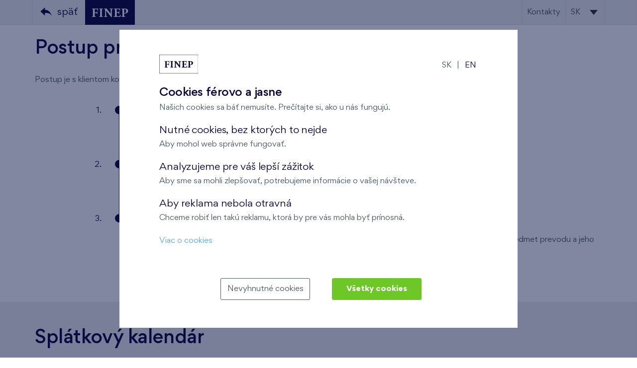

--- FILE ---
content_type: text/html; charset=UTF-8
request_url: https://www.finep.sk/sk/jegeho-alej-v/postup-pri-kupe-ja
body_size: 3276
content:
<!DOCTYPE html><html lang="sk"><head><meta charset="utf-8"/><title>Postup pri kúpe bytu a jeho financovania</title><link rel="stylesheet" type="text/css" href="https://www.finep.sk/app/www/css/min/ea567bb9b6b9428a6fb6a7c6775f0650.css?_=1765790587"/><meta name="viewport" content="width=device-width, initial-scale=1.0"/><meta http-equiv="X-UA-Compatible" content="IE=9;IE=10;IE=Edge,chrome=1"/><link rel="shortcut icon" href="https://www.finep.sk/app/www/favicon.png?_=1686744138" type="image/x-icon"><script>var dataLayer = window.dataLayer = window.dataLayer || [];function gtag(){dataLayer.push(arguments);}	gtag('consent', 'default', {	ad_storage: 'denied', analytics_storage: 'denied', functionality_storage: 'denied', personalization_storage: 'denied', security_storage: 'denied',	ad_personalization: 'denied',	ad_user_data: 'denied', wait_for_update: 10000	});	gtag('set', 'ads_data_redaction', true);	dataLayer.push({'event': 'defaultConsentsSet'});</script><script>(function(w,d,s,l,i){w[l]=w[l]||[];w[l].push({'gtm.start':	new Date().getTime(),event:'gtm.js'});var f=d.getElementsByTagName(s)[0],	j=d.createElement(s),dl=l!='dataLayer'?'&l='+l:'';j.async=true;j.src=	'https://www.googletagmanager.com/gtm.js?id='+i+dl;f.parentNode.insertBefore(j,f);	})(window,document,'script','dataLayer','GTM-M5MJFTF');</script><meta name="seznam-wmt" content="72nEvxn1R4U9sUcx7DPu2gb5FXbhmZ85"/><meta name="thumbnail" content="https://www.finep.sk/files/images/item_category/visualization/31.jpg?thumbnail=1&amp;_1681743245"></head><body data-e-async="0e62d3aeeecbc295f1c039ff235178d3" data-page="item_category|31|financing" data-e-token="93dbbee0315d9e07e8198edcf1786b18" class="default"><noscript><iframe src="https://www.googletagmanager.com/ns.html?id=GTM-M5MJFTF"	height="0" width="0" style="display:none;visibility:hidden"></iframe></noscript> <div id="page"><header><div class="header"><div class="container wide"><a href="" class="trigger"><span class="i-reply mr-10"></span><span class="s-nod xs-nod">späť</span></a><a class="logo" href="https://www.finep.sk/sk"> <img src="https://www.finep.sk/app/www/img/logo.svg" alt="FINEP" /></a><div class="right-controls"><a href="https://www.finep.sk/sk/kontakty" class="s-nod xs-nod sales-nod client-nod">Kontakty</a><nav class="lang-navigation dropdown-navigation s-nod xs-nod"><div class="dropdown"><ul><li class="current bsc"><span>sk</span></li><li class="active bsc"><span class="bsh" data-no-symbol>sk</span></li><li class="bsc"><a href="https://www.finep.sk/en/jegeho-alej-v/purchase-and-financing-ja-v" class="bsh" data-no-symbol>en</a></li></ul></div></nav></div><div class="cleaner"></div></div></div></header><main><div class="container"><h1>Postup pri kúpe bytu a jeho financovania</h1></div><section data-section-id="325"><div class="container"><div class="grid"><div class="g-12" data-cell-id="536"><div class="pbc-41" data-component-id="793"><div class="wysiwyg"><p>Postup je s klientom konzultovaný pri začatí rokovania o kúpe.</p></div></div><div class="pbc-43" data-component-id="794"><div class="pb-process"> <dl> <dt> 1. </dt> <dd> <p class="h3">Nezáväzná ústna rezervácia</p> <p>Rezervácia je platná po dobu troch dní.</p> </dd> <dt> 2. </dt> <dd> <p class="h3">Zmluva o budúcej zmluve</p> <p>Zmluva, ktorá presne špecifikuje predmet a podmienky prevodu a jeho konečnú cenu.</p> </dd> <dt> 3. </dt> <dd> <p class="h3">Kúpna zmluva</p> <p>Zmluva, ktorou sa predmet kúpy/predaja prevádza z predávajúceho na kupujúceho, presne špecifikuje predmet prevodu a jeho konečnú cenu.</p> </dd> </dl></div></div><div class="cleaner"></div></div><div class="xl-cleaner l-cleaner m-cleaner s-cleaner xs-cleaner"></div><div class="cleaner"></div></div></div></section><section class="pbc-51 pbc-37" data-section-id="358"><div class="container"><div class="grid"><div class="g-12" data-cell-id="537"><div class="pbc-43" data-component-id="795"><div class="wysiwyg"><h2>Splátkový kalendár</h2></div></div><div data-component-id="796"><div class="wysiwyg"><table border="1" cellpadding="1" cellspacing="1" height="200" width="809"><tbody><tr><td>&nbsp;</td><td>Čiastka</td><td>Splatnosť</td></tr><tr><td><strong>Rezervačný poplatok&nbsp;&nbsp;&nbsp; </strong></td><td><strong>3 000 EUR</strong></td><td>splatný do 3 pracovných dní</td></tr><tr><td><strong>Doplatok</strong></td><td><strong>100%</strong> z&nbsp;kúpnej ceny (zápočet rezervačného poplatku)</td><td><p>splatný do 20 (dvadsiatich) kalendárnych dní od podpisu Zmluvy o&nbsp;prevode vlastníckého práva</p></td></tr></tbody></table></div></div><div class="cleaner"></div></div><div class="xl-cleaner l-cleaner m-cleaner s-cleaner xs-cleaner"></div><div class="cleaner"></div></div></div></section><section class="pbc-13" data-section-id="359"><div class="container"><div class="grid"><div class="g-12" data-cell-id="538"><div class="pbc-45" data-component-id="797"><div class="wysiwyg"><p>Pre viac informácií nás kontaktujte telefonicky na +421 902 207 207 alebo prostredníctvom <a href="#form:finance">online formulár</a>.</p><p>Ponúkame Vám tiež služby našich <a href="https://www.finep.sk/sk/financne-sluzby">finančných špecialistov</a>, ktorý vám poradia s financovaním vášho nového bývania.</p></div></div><div class="cleaner"></div></div><div class="xl-cleaner l-cleaner m-cleaner s-cleaner xs-cleaner"></div><div class="cleaner"></div></div></div></section></main><footer><div class="container"><nav class="footer-navigation"><div class="grid"><div class="g-3 s-12 xs-12"><h3><a href="https://www.finep.sk/sk/developerske-projekty-bratislava">Naše projekty</a></h3><div class="s-nod xs-nod mobile-menu-ul"><ul><li><a href="https://www.finep.sk/sk/danubius">Danubius</a></li><li><a href="https://www.finep.sk/sk/komercne-priestory">Komerčné priestory</a></li><li><a href="https://www.finep.sk/sk/historia-projektov">História projektov</a></li><li><a href="https://www.finep.sk/sk/aktuality">Aktuality</a></li></ul></div></div><div class="g-3 s-12 xs-12"><h3><a href="https://www.finep.sk/sk/o-finepe">O Finepe</a></h3><div class="s-nod xs-nod mobile-menu-ul"><ul><li><a href="https://www.finep.sk/sk/kto-sme">Kto sme</a></li><li><a href="https://www.finep.sk/sk/preco-zvolit-finep">Prečo si vybrať práve nás</a></li><li><a href="https://www.finep.sk/sk/podporujeme">Podporujeme</a></li><li><a href="https://www.finep.sk/sk/zarucny-servis">Záručný servis</a></li><li><a href="https://www.finep.sk/sk/zamestnanie">Ponuka zamestnania</a></li><li><a href="https://www.finep.sk/sk/pre-novinarov">Pre novinárov</a></li><li><a href="https://www.finep.sk/sk/spracovanie-osobnych-udajov">Zásady spracovania osobných údajov</a></li><li><a href="https://www.finep.sk/sk/cookies">Cookies</a></li></ul></div></div><div class="g-3 s-12 xs-12"><h3><a href="https://www.finep.sk/sk/nase-sluzby">Naše služby</a></h3><div class="s-nod xs-nod mobile-menu-ul"><ul><li><a href="https://www.finep.sk/sk/financne-sluzby">Finančné služby</a></li><li><a href="https://www.finep.sk/sk/kupa-bytu-vo-finepe">Ako prebieha kúpa bytu vo Finepe</a></li><li><a href="https://www.finep.sk/sk/vzorkovna">Vzorkovňa</a></li></ul></div></div><div class="g-3 s-12 xs-12"><h3><a href="https://www.finep.sk/sk/kontakty">Kontakty</a></h3><div class="s-nod xs-nod mobile-menu-ul"><div class="s-nod xs-nod"><p>FINEP SK</p><p>Trnavská cesta 6/A<br />821 08 Bratislava</p></div><ul><li><a href="https://www.finep.sk/sk/kontakty">Otváracia doba</a></li><li><a href="https://www.finep.sk/sk/kontakty#mapa">Mapa</a></li><li><a href="https://www.finep.sk/sk/kontakty#mapa">Ako sa k nám dostanete</a></li><li><a href="#form:ostatni">Napíšte nám</a></li></ul></div></div><div class="cleaner"></div></div></nav></div><div class="footer-awards"><div class="container"><div class="owl-carousel"><div class="item"><div class="footer-award"><div class="l1">Winner of the</div><div class="l2">Best of Realty</div><div class="l3">2010</div></div></div><div class="item"><div class="footer-award"><div class="l1">Winner of the</div><div class="l2">Best Office Development</div><div class="l3">CIJ Award 2010</div></div></div><div class="item"><div class="footer-award"><div class="l1">Winner of the</div><div class="l2">Developer of the Year</div><div class="l3">CIJ Award 2010</div></div></div><div class="item"><div class="footer-award"><div class="l1">Winner of the</div><div class="l2">Lease of the Year</div><div class="l3">CIJ Award 2012</div></div></div><div class="item"><div class="footer-award"><div class="l1">Winner of the</div><div class="l2">Best of Realty</div><div class="l3">2016</div></div></div><div class="item"><div class="footer-award"><div class="l1">2nd place</div><div class="l2">Best of Realty</div><div class="l3">2024</div></div></div></div></div></div><div class="disclaimer"><div class="container"><p>FINEP SK a.s., Trnavská cesta 6/A, 821 08 Bratislava, www.finep.sk, <a href="mailto:info@finep.sk">info@finep.sk</a> IČO: 35 931 914, zapísaná v Obchodnom registri Okresného súdu Bratislava I, vložka číslo 3576/B, Oddiel: Sa&nbsp;</p><p>© 2009-2023 FINEP SK a.s. | Všetky informácie a vizualizácie na webových stránkach sú nezáväzné a majú informatívny charakter.</p></div></div></footer><div id="ajax-url" class="nod" data-ajax-url="https://www.finep.sk/sk/jegeho-alej-v/postup-pri-kupe-ja"></div></div><script type="text/javascript" src="https://www.finep.sk/app/www/js/min/0a18d3c96b512c199aea331273b55b74.js?_=1741733257" async></script></body></html>

--- FILE ---
content_type: text/css
request_url: https://www.finep.sk/app/www/css/min/ea567bb9b6b9428a6fb6a7c6775f0650.css?_=1765790587
body_size: 38163
content:
*,*::before,*::after{margin:0;padding:0;border:0;font:inherit;font-size:100%;text-align:inherit;vertical-align:baseline;box-sizing:border-box;-moz-box-sizing:border-box;-webkit-box-sizing:border-box;outline:none;-webkit-box-shadow:none;box-shadow:none;text-shadow:none;}img::selection{background-color:transparent;}img::-moz-selection{background-color:transparent;}img{-webkit-user-select:none;-moz-user-select:-moz-none;-ms-user-select:none;user-select:none;-webkit-tap-highlight-color:rgba(0, 0, 0, 0);}section, article, footer, header, nav, div, main{display:block;}ol, ul{list-style:none outside none;}table,.table{display:table;border-collapse:collapse;border-spacing:0;width:100%;}tr,.tr{display:table-row;}th, td,.th, .td{display:table-cell;font-weight:normal;vertical-align:middle;}th.main, td.main,.th.main, .td.main{width:100%;}th.zero, td.zero,.th.zero, .td.zero{width:0;}b,strong{font-weight:bold;}i,em{font-style:italic;}pre{display:block;font-family:monospace;white-space:pre;}i,em{font-style:italic;}#page{min-width:320px;min-height:100%;position:relative;z-index:0;overflow:hidden;}.container{width:90%;max-width:960px;margin:0 auto;position:relative;height:100%;}.container .container{width:100%;}.pseudo-container{padding:0 5%;position:relative;}.grid{margin:0 -10px 0 -10px;}.grid.no-space,.no-space > .grid{margin:0;}.g-12{width:100%;}.g-10{width:83.333333%;}.g-9{width:75%;}.g-8{width:66.66667%;}.g-7{width:58.33333%;}.g-6{width:50%;}.g-5{width:41.66667%;}.g-4{width:33.33333%;}.g-3{width:25%;}.g-2{width:16.666667%;}.g-1{width:8.33333%;}.g-r{float:right !important;}.grid > *{float:left;padding:0 10px;}.grid.no-space > *,.no-space > .grid > *{padding:0;}.grid > *.inverse{float:right;}.grid > .cleaner,.grid > .g-cleaner,.grid > .xl-cleaner,.grid > .l-cleaner,.grid > .m-cleaner,.grid > .s-cleaner,.grid > .xs-cleaner{float:none;padding:0;margin:0;}.cleaner,.g-cleaner{clear:both;height:0;line-height:0;font-size:0;}.image-wrapper img{width:auto;height:auto;max-width:100%;display:block;margin:0 auto;}.a-r .image-wrapper img{margin:0 0 0 auto;}.a-l .image-wrapper img{margin:0 auto 0 0;}.nod,.g-nod{display:none !important;}.block{display:block !important;}.inline-block{display:inline-block !important;}.inline{display:inline !important;}.hidden{visibility:hidden !important;}.relative{position:relative !important;}.absolute{position:absolute !important;}.a-r{text-align:right !important;}.a-l{text-align:left !important;}.a-j{text-align:justify !important;}.a-c{text-align:center !important;}.a-t{vertical-align:top !important;}.a-m{vertical-align:middle !important;}.a-b{vertical-align:bottom !important;}.f-r{float:right !important;}.f-l{float:left !important;}.strong{font-weight:bold !important;}.normal{font-weight:normal !important;}.underline{text-decoration:underline !important;}.line-through{text-decoration:line-through !important;}.uppercase{text-transform:uppercase !important;}@font-face{font-family:'Gordita';src:url('/app/www/fnt/Gordita-Regular.woff2') format('woff2'),url('/app/www/fnt/Gordita-Regular.woff') format('woff'),url('/app/www/fnt/Gordita-Regular.ttf') format('truetype'),url('/app/www/fnt/Gordita-Regular.svg#Gordita-Regular') format('svg');font-weight:normal;font-style:normal;font-display:swap;}@font-face{font-family:'Gordita';src:url('/app/www/fnt/Gordita-RegularItalic.woff2') format('woff2'),url('/app/www/fnt/Gordita-RegularItalic.woff') format('woff'),url('/app/www/fnt/Gordita-RegularItalic.ttf') format('truetype'),url('/app/www/fnt/Gordita-RegularItalic.svg#Gordita-RegularItalic') format('svg');font-weight:normal;font-style:italic;font-display:swap;}@font-face{font-family:'Gordita';src:url('/app/www/fnt/Gordita-Medium.woff2') format('woff2'),url('/app/www/fnt/Gordita-Medium.woff') format('woff'),url('/app/www/fnt/Gordita-Medium.ttf') format('truetype'),url('/app/www/fnt/Gordita-Medium.svg#Gordita-Medium') format('svg');font-weight:500;font-style:normal;font-display:swap;}@font-face{font-family:'Gordita';src:url('/app/www/fnt/Gordita-MediumItalic.woff2') format('woff2'),url('/app/www/fnt/Gordita-MediumItalic.woff') format('woff'),url('/app/www/fnt/Gordita-MediumItalic.ttf') format('truetype'),url('/app/www/fnt/Gordita-MediumItalic.svg#Gordita-MediumItalic') format('svg');font-weight:500;font-style:italic;font-display:swap;}@font-face{font-family:'Gordita';src:url('/app/www/fnt/Gordita-Bold.woff2') format('woff2'),url('/app/www/fnt/Gordita-Bold.woff') format('woff'),url('/app/www/fnt/Gordita-Bold.ttf') format('truetype'),url('/app/www/fnt/Gordita-Bold.svg#Gordita-Bold') format('svg');font-weight:bold;font-style:normal;font-display:swap;}@font-face{font-family:'Gordita';src:url('/app/www/fnt/Gordita-BoldItalic.woff2') format('woff2'),url('/app/www/fnt/Gordita-BoldItalic.woff') format('woff'),url('/app/www/fnt/Gordita-BoldItalic.ttf') format('truetype'),url('/app/www/fnt/Gordita-BoldItalic.svg#Gordita-BoldItalic') format('svg');font-weight:bold;font-style:italic;font-display:swap;}@font-face{font-family:"i-finep";src:url("/app/www/fnt/i-finep_v2.eot");src:url("/app/www/fnt/i-finep_v2.eot?#iefix") format("embedded-opentype"),url("/app/www/fnt/i-finep_v2.woff") format("woff"),url("/app/www/fnt/i-finep_v2.ttf") format("truetype"),url("/app/www/fnt/i-finep_v2.svg#i-finep") format("svg");font-weight:normal;font-style:normal;}[data-icon]:before{font-family:"i-finep" !important;content:attr(data-icon);font-style:normal !important;font-weight:normal !important;font-variant:normal !important;text-transform:none !important;speak:none;line-height:1;-webkit-font-smoothing:antialiased;-moz-osx-font-smoothing:grayscale;}[class^="i-"]:before,[class*=" i-"]:before{font-family:"i-finep" !important;font-style:normal !important;font-weight:normal !important;font-variant:normal !important;text-transform:none !important;speak:none;line-height:1;-webkit-font-smoothing:antialiased;-moz-osx-font-smoothing:grayscale;position:relative;}.i-quote:before{content:"\62";}.i-check:before{content:"\61";}.i-print:before{content:"\66";}.i-heart:before{content:"\6b";}.i-heart-o:before{content:"\6c";}.i-remove:before{content:"\6d";}.i-arrow-down:before{content:"\68";}.i-arrow-right:before{content:"\69";}.i-arrow-left:before{content:"\6a";}.i-arrow-up:before{content:"\72";}.i-home:before{content:"\6f";}.i-mobile:before{content:"\74";}.i-lock:before{content:"\73";}.i-menu:before{content:"\71";}.i-phone:before{content:"\75";}.i-calc:before{content:"\63";}.i-person:before{content:"\64";}.i-pdf:before{content:"\65";}.i-arrow-full-lowerright:before{content:"\67";}.i-reply:before{content:"\6e";}.i-meeting:before{content:"\70";}.i-calendar:before{content:"\76";}.i-envelope-o:before{content:"\77";}.i-sign-out:before{content:"\78";}.i-image:before{content:"\79";}.i-photo:before{content:"\41";}.i-usd:before{content:"\7a";}.i-money:before{content:"\42";}.i-map-marker:before{content:"\43";}.i-android-time:before{content:"\44";}.i-click-cursor:before{content:"\46";}.i-e-meeting:before{content:"\45";}.i-brush:before{content:"\47";}.i-logout:before{content:"\48";}.i-pencil-square-o:before{content:"\49";}.i-plus:before{content:"\4c";}.i-notes:before{content:"\4e";}.i-arrow-down-1:before{content:"\4f";}.i-arrow-up-1:before{content:"\50";}.i-pencil:before{content:"\4d";}.i-floppy-o:before{content:"\51";}.i-plan:before{content:"\52";}.i-lightbulb-shine:before{content:"\53";}.i-ipad-streamline:before{content:"\54";}.i-display:before{content:"\55";}.i-eye:before{content:"\4a";}.i-eye-disabled:before{content:"\4b";}.i-arrow-left-1:before{content:"\56";}.i-arrow-right-1:before{content:"\57";}.i-ios-information-empty:before{content:"\5a";}.i-arrow-full-lowerleft:before{content:"\58";}.ico-circle{display:inline-block;border:1px solid #4a575f;border-radius:50%;line-height:21px;width:23px;height:23px;text-align:center;vertical-align:bottom;position:relative;top:-1px;}.ico-circle.price-info{top:-2px;position:relative;}.ico-circle .i-ios-information-empty:before{font-size:30px;top:-0.12em;left:-0.1em;position:relative;}.ico-circle .i-arrow-right:before{font-size:20px;position:relative;left:1px;}.ico-circle .letter{top:0.05em;}.i-print{padding-top:0.25em;}.i-print:before{bottom:0.25em;}.i-pdf:before{top:0.2em;}.i-calc:before{font-size:22px;top:0.25em;}.i-arrow-full-lowerright:before{top:0.25em;}.i-reply:before{top:0.25em;}.i-heart:before{top:0.1em;}.i-person:before{top:0.15em;}.i-meeting:before{top:0.1em;}.i-heart-toggle:before{content:"\6c";font-size:26px;top:0.1em;}.i-heart-toggle.active:before,.i-heart-toggle:hover:before,.i-heart-toggle.browser-sync-hover:before{content:"\6b";}.pbc-1{margin-top:20px !important;}.pbc-2{margin-top:30px !important;}.pbc-3{margin-bottom:25px !important;}.pbc-4{margin-top:25px !important;}.pbc-5{font-size:19px !important;}.pbc-6,.pbc-6 .inherit-background-color{background-color:#eeeeee !important;}.pbc-7{margin-bottom:30px !important;}.pbc-8{padding-bottom:30px !important;}.pbc-9{margin-bottom:20px !important;}.pbc-10{padding-top:50px !important;}.pbc-11{margin-top:-21px !important;}.pbc-13{padding:30px 0 30px 0 !important;}.pbc-14{font-size:20px !important;}.pbc-15{margin-bottom:15px !important;}.pbc-17{padding:45px 0 45px 0 !important;}.pbc-18{padding:0 10% 0 10% !important;}.pbc-19{max-width:20% !important;}.pbc-20{padding:60px 0 60px 0 !important;}.pbc-24{padding-top:30px !important;}.pbc-25,.pbc-25 .inherit-background-color{background-color:#444444 !important;}.pbc-28{padding-top:60px !important;}.pbc-29{padding-top:80px !important;}.pbc-30{padding:45px 10% 45px 10% !important;}.pbc-31{fill:#444444 !important;}.pbc-32{max-width:60% !important;}.pbc-33{max-width:80% !important;}.pbc-76,.pbc-76 .inherit-background-color{background-color:#83B81A !important;}.pbc-55{background:-moz-linear-gradient(top, rgba(0,0,0,0.25) 0%, rgba(0,0,0,0) 100%);background:-webkit-linear-gradient(top, rgba(0,0,0,0.25) 0%,rgba(0,0,0,0) 100%);background:linear-gradient(to bottom, rgba(0,0,0,0.25) 0%,rgba(0,0,0,0) 100%);filter:progid:DXImageTransform.Microsoft.gradient( startColorstr='#40000000', endColorstr='#00000000',GradientType=0 ) !important;}.pbc-34{margin-bottom:100px !important;}.pbc-36,.pbc-36 .inherit-background-color{background-color:#fafafb !important;}.pbc-37{padding:45px 0 45px 0 !important;}.pbc-38{padding-bottom:20px !important;}.pbc-40{padding:0 10% 0 10% !important;}.pbc-41{margin-bottom:30px !important;}.pbc-42{padding:60px 0 60px 0 !important;}.pbc-43{margin-bottom:45px !important;}.pbc-44{margin-bottom:15px !important;}.pbc-45{margin-bottom:60px !important;}.pbc-46{padding-top:60px !important;}.pbc-47{margin-top:-21px !important;}.pbc-49{max-width:60% !important;}.pbc-50,.pbc-50 .inherit-color{color:#444444 !important;}.pbc-51,.pbc-51 .inherit-background-color{background-color:#eeeeee !important;}.pbc-56{background:-moz-linear-gradient(top, rgba(0,0,0,0.25) 0%, rgba(0,0,0,0) 100%);background:-webkit-linear-gradient(top, rgba(0,0,0,0.25) 0%,rgba(0,0,0,0) 100%);background:linear-gradient(to bottom, rgba(0,0,0,0.25) 0%,rgba(0,0,0,0) 100%);filter:progid:DXImageTransform.Microsoft.gradient( startColorstr='#40000000', endColorstr='#00000000',GradientType=0 ) !important;}.pbc-61{padding-top:96px !important;}.pbc-62{padding-bottom:96px !important;}.pbc-63{background:-moz-linear-gradient(left, rgba(0,0,0,0.25) 0%, rgba(0,0,0,0) 100%);background:-webkit-linear-gradient(left, rgba(0,0,0,0.25) 0%,rgba(0,0,0,0) 100%);background:linear-gradient(to right, rgba(0,0,0,0.25) 0%,rgba(0,0,0,0) 100%);filter:progid:DXImageTransform.Microsoft.gradient( startColorstr='#40000000', endColorstr='#00000000',GradientType=1 ) !important;}.pbc-64{background:-moz-linear-gradient(top, rgba(0,0,0,0.45) 0%, rgba(0,0,0,0) 100%);background:-webkit-linear-gradient(top, rgba(0,0,0,0.45) 0%,rgba(0,0,0,0) 100%);background:linear-gradient(to bottom, rgba(0,0,0,0.45) 0%,rgba(0,0,0,0) 100%);filter:progid:DXImageTransform.Microsoft.gradient( startColorstr='#73000000', endColorstr='#00000000',GradientType=0 ) !important;}.pbc-65{background:-moz-linear-gradient(left, rgba(0,0,0,0.45) 0%, rgba(0,0,0,0) 100%);background:-webkit-linear-gradient(left, rgba(0,0,0,0.45) 0%,rgba(0,0,0,0) 100%);background:linear-gradient(to right, rgba(0,0,0,0.45) 0%,rgba(0,0,0,0) 100%);filter:progid:DXImageTransform.Microsoft.gradient( startColorstr='#73000000', endColorstr='#00000000',GradientType=1 ) !important;}.pbc-66,.pbc-66 .inherit-background-color{background-color:#0D063C !important;}.pbc-67,.pbc-67 .inherit-background-color{background-color:#BEDBF6 !important;}.pbc-68,.pbc-68 .inherit-background-color{background-color:#C34B83 !important;}.pbc-69{padding-bottom:45px !important;}.pbc-71,.pbc-71 .inherit-background-color{background-color:#999999 !important;}.pbc-72{margin-bottom:80px !important;}.pbc-73{padding:0 0 80px 0 !important;}.pbc-74{padding:60px 0 30px 0 !important;}.pbc-75{padding:30px 0 60px 0 !important;}.pbc-77,.pbc-77 .inherit-color{color:#FFFFFF !important;}@media (min-width:1200px){.xl-pbc-1{margin-top:20px !important;}.xl-pbc-2{margin-top:30px !important;}.xl-pbc-3{margin-bottom:25px !important;}.xl-pbc-4{margin-top:25px !important;}.xl-pbc-5{font-size:19px !important;}.xl-pbc-6,.xl-pbc-6 .inherit-background-color{background-color:#eeeeee !important;}.xl-pbc-7{margin-bottom:30px !important;}.xl-pbc-8{padding-bottom:30px !important;}.xl-pbc-9{margin-bottom:20px !important;}.xl-pbc-10{padding-top:50px !important;}.xl-pbc-11{margin-top:-21px !important;}.xl-pbc-13{padding:30px 0 30px 0 !important;}.xl-pbc-14{font-size:20px !important;}.xl-pbc-15{margin-bottom:15px !important;}.xl-pbc-17{padding:45px 0 45px 0 !important;}.xl-pbc-18{padding:0 10% 0 10% !important;}.xl-pbc-19{max-width:20% !important;}.xl-pbc-20{padding:60px 0 60px 0 !important;}.xl-pbc-24{padding-top:30px !important;}.xl-pbc-25,.xl-pbc-25 .inherit-background-color{background-color:#444444 !important;}.xl-pbc-28{padding-top:60px !important;}.xl-pbc-29{padding-top:80px !important;}.xl-pbc-30{padding:45px 10% 45px 10% !important;}.xl-pbc-31{fill:#444444 !important;}.xl-pbc-32{max-width:60% !important;}.xl-pbc-33{max-width:80% !important;}.xl-pbc-76,.xl-pbc-76 .inherit-background-color{background-color:#83B81A !important;}.xl-pbc-55{background:-moz-linear-gradient(top, rgba(0,0,0,0.25) 0%, rgba(0,0,0,0) 100%);background:-webkit-linear-gradient(top, rgba(0,0,0,0.25) 0%,rgba(0,0,0,0) 100%);background:linear-gradient(to bottom, rgba(0,0,0,0.25) 0%,rgba(0,0,0,0) 100%);filter:progid:DXImageTransform.Microsoft.gradient( startColorstr='#40000000', endColorstr='#00000000',GradientType=0 ) !important;}.xl-pbc-34{margin-bottom:100px !important;}.xl-pbc-36,.xl-pbc-36 .inherit-background-color{background-color:#fafafb !important;}.xl-pbc-37{padding:45px 0 45px 0 !important;}.xl-pbc-38{padding-bottom:20px !important;}.xl-pbc-40{padding:0 10% 0 10% !important;}.xl-pbc-41{margin-bottom:30px !important;}.xl-pbc-42{padding:60px 0 60px 0 !important;}.xl-pbc-43{margin-bottom:45px !important;}.xl-pbc-44{margin-bottom:15px !important;}.xl-pbc-45{margin-bottom:60px !important;}.xl-pbc-46{padding-top:60px !important;}.xl-pbc-47{margin-top:-21px !important;}.xl-pbc-49{max-width:60% !important;}.xl-pbc-50,.xl-pbc-50 .inherit-color{color:#444444 !important;}.xl-pbc-51,.xl-pbc-51 .inherit-background-color{background-color:#eeeeee !important;}.xl-pbc-56{background:-moz-linear-gradient(top, rgba(0,0,0,0.25) 0%, rgba(0,0,0,0) 100%);background:-webkit-linear-gradient(top, rgba(0,0,0,0.25) 0%,rgba(0,0,0,0) 100%);background:linear-gradient(to bottom, rgba(0,0,0,0.25) 0%,rgba(0,0,0,0) 100%);filter:progid:DXImageTransform.Microsoft.gradient( startColorstr='#40000000', endColorstr='#00000000',GradientType=0 ) !important;}.xl-pbc-61{padding-top:96px !important;}.xl-pbc-62{padding-bottom:96px !important;}.xl-pbc-63{background:-moz-linear-gradient(left, rgba(0,0,0,0.25) 0%, rgba(0,0,0,0) 100%);background:-webkit-linear-gradient(left, rgba(0,0,0,0.25) 0%,rgba(0,0,0,0) 100%);background:linear-gradient(to right, rgba(0,0,0,0.25) 0%,rgba(0,0,0,0) 100%);filter:progid:DXImageTransform.Microsoft.gradient( startColorstr='#40000000', endColorstr='#00000000',GradientType=1 ) !important;}.xl-pbc-64{background:-moz-linear-gradient(top, rgba(0,0,0,0.45) 0%, rgba(0,0,0,0) 100%);background:-webkit-linear-gradient(top, rgba(0,0,0,0.45) 0%,rgba(0,0,0,0) 100%);background:linear-gradient(to bottom, rgba(0,0,0,0.45) 0%,rgba(0,0,0,0) 100%);filter:progid:DXImageTransform.Microsoft.gradient( startColorstr='#73000000', endColorstr='#00000000',GradientType=0 ) !important;}.xl-pbc-65{background:-moz-linear-gradient(left, rgba(0,0,0,0.45) 0%, rgba(0,0,0,0) 100%);background:-webkit-linear-gradient(left, rgba(0,0,0,0.45) 0%,rgba(0,0,0,0) 100%);background:linear-gradient(to right, rgba(0,0,0,0.45) 0%,rgba(0,0,0,0) 100%);filter:progid:DXImageTransform.Microsoft.gradient( startColorstr='#73000000', endColorstr='#00000000',GradientType=1 ) !important;}.xl-pbc-66,.xl-pbc-66 .inherit-background-color{background-color:#0D063C !important;}.xl-pbc-67,.xl-pbc-67 .inherit-background-color{background-color:#BEDBF6 !important;}.xl-pbc-68,.xl-pbc-68 .inherit-background-color{background-color:#C34B83 !important;}.xl-pbc-69{padding-bottom:45px !important;}.xl-pbc-71,.xl-pbc-71 .inherit-background-color{background-color:#999999 !important;}.xl-pbc-72{margin-bottom:80px !important;}.xl-pbc-73{padding:0 0 80px 0 !important;}.xl-pbc-74{padding:60px 0 30px 0 !important;}.xl-pbc-75{padding:30px 0 60px 0 !important;}.xl-pbc-77,.xl-pbc-77 .inherit-color{color:#FFFFFF !important;}}@media (max-width:1200px) and (min-width:1024px){.l-pbc-1{margin-top:20px !important;}.l-pbc-2{margin-top:30px !important;}.l-pbc-3{margin-bottom:25px !important;}.l-pbc-4{margin-top:25px !important;}.l-pbc-5{font-size:19px !important;}.l-pbc-6,.l-pbc-6 .inherit-background-color{background-color:#eeeeee !important;}.l-pbc-7{margin-bottom:30px !important;}.l-pbc-8{padding-bottom:30px !important;}.l-pbc-9{margin-bottom:20px !important;}.l-pbc-10{padding-top:50px !important;}.l-pbc-11{margin-top:-21px !important;}.l-pbc-13{padding:30px 0 30px 0 !important;}.l-pbc-14{font-size:20px !important;}.l-pbc-15{margin-bottom:15px !important;}.l-pbc-17{padding:45px 0 45px 0 !important;}.l-pbc-18{padding:0 10% 0 10% !important;}.l-pbc-19{max-width:20% !important;}.l-pbc-20{padding:60px 0 60px 0 !important;}.l-pbc-24{padding-top:30px !important;}.l-pbc-25,.l-pbc-25 .inherit-background-color{background-color:#444444 !important;}.l-pbc-28{padding-top:60px !important;}.l-pbc-29{padding-top:80px !important;}.l-pbc-30{padding:45px 10% 45px 10% !important;}.l-pbc-31{fill:#444444 !important;}.l-pbc-32{max-width:60% !important;}.l-pbc-33{max-width:80% !important;}.l-pbc-76,.l-pbc-76 .inherit-background-color{background-color:#83B81A !important;}.l-pbc-55{background:-moz-linear-gradient(top, rgba(0,0,0,0.25) 0%, rgba(0,0,0,0) 100%);background:-webkit-linear-gradient(top, rgba(0,0,0,0.25) 0%,rgba(0,0,0,0) 100%);background:linear-gradient(to bottom, rgba(0,0,0,0.25) 0%,rgba(0,0,0,0) 100%);filter:progid:DXImageTransform.Microsoft.gradient( startColorstr='#40000000', endColorstr='#00000000',GradientType=0 ) !important;}.l-pbc-34{margin-bottom:100px !important;}.l-pbc-36,.l-pbc-36 .inherit-background-color{background-color:#fafafb !important;}.l-pbc-37{padding:45px 0 45px 0 !important;}.l-pbc-38{padding-bottom:20px !important;}.l-pbc-40{padding:0 10% 0 10% !important;}.l-pbc-41{margin-bottom:30px !important;}.l-pbc-42{padding:60px 0 60px 0 !important;}.l-pbc-43{margin-bottom:45px !important;}.l-pbc-44{margin-bottom:15px !important;}.l-pbc-45{margin-bottom:60px !important;}.l-pbc-46{padding-top:60px !important;}.l-pbc-47{margin-top:-21px !important;}.l-pbc-49{max-width:60% !important;}.l-pbc-50,.l-pbc-50 .inherit-color{color:#444444 !important;}.l-pbc-51,.l-pbc-51 .inherit-background-color{background-color:#eeeeee !important;}.l-pbc-56{background:-moz-linear-gradient(top, rgba(0,0,0,0.25) 0%, rgba(0,0,0,0) 100%);background:-webkit-linear-gradient(top, rgba(0,0,0,0.25) 0%,rgba(0,0,0,0) 100%);background:linear-gradient(to bottom, rgba(0,0,0,0.25) 0%,rgba(0,0,0,0) 100%);filter:progid:DXImageTransform.Microsoft.gradient( startColorstr='#40000000', endColorstr='#00000000',GradientType=0 ) !important;}.l-pbc-61{padding-top:96px !important;}.l-pbc-62{padding-bottom:96px !important;}.l-pbc-63{background:-moz-linear-gradient(left, rgba(0,0,0,0.25) 0%, rgba(0,0,0,0) 100%);background:-webkit-linear-gradient(left, rgba(0,0,0,0.25) 0%,rgba(0,0,0,0) 100%);background:linear-gradient(to right, rgba(0,0,0,0.25) 0%,rgba(0,0,0,0) 100%);filter:progid:DXImageTransform.Microsoft.gradient( startColorstr='#40000000', endColorstr='#00000000',GradientType=1 ) !important;}.l-pbc-64{background:-moz-linear-gradient(top, rgba(0,0,0,0.45) 0%, rgba(0,0,0,0) 100%);background:-webkit-linear-gradient(top, rgba(0,0,0,0.45) 0%,rgba(0,0,0,0) 100%);background:linear-gradient(to bottom, rgba(0,0,0,0.45) 0%,rgba(0,0,0,0) 100%);filter:progid:DXImageTransform.Microsoft.gradient( startColorstr='#73000000', endColorstr='#00000000',GradientType=0 ) !important;}.l-pbc-65{background:-moz-linear-gradient(left, rgba(0,0,0,0.45) 0%, rgba(0,0,0,0) 100%);background:-webkit-linear-gradient(left, rgba(0,0,0,0.45) 0%,rgba(0,0,0,0) 100%);background:linear-gradient(to right, rgba(0,0,0,0.45) 0%,rgba(0,0,0,0) 100%);filter:progid:DXImageTransform.Microsoft.gradient( startColorstr='#73000000', endColorstr='#00000000',GradientType=1 ) !important;}.l-pbc-66,.l-pbc-66 .inherit-background-color{background-color:#0D063C !important;}.l-pbc-67,.l-pbc-67 .inherit-background-color{background-color:#BEDBF6 !important;}.l-pbc-68,.l-pbc-68 .inherit-background-color{background-color:#C34B83 !important;}.l-pbc-69{padding-bottom:45px !important;}.l-pbc-71,.l-pbc-71 .inherit-background-color{background-color:#999999 !important;}.l-pbc-72{margin-bottom:80px !important;}.l-pbc-73{padding:0 0 80px 0 !important;}.l-pbc-74{padding:60px 0 30px 0 !important;}.l-pbc-75{padding:30px 0 60px 0 !important;}.l-pbc-77,.l-pbc-77 .inherit-color{color:#FFFFFF !important;}}@media (max-width:1024px) and (min-width:768px){.m-pbc-1{margin-top:20px !important;}.m-pbc-2{margin-top:30px !important;}.m-pbc-3{margin-bottom:25px !important;}.m-pbc-4{margin-top:25px !important;}.m-pbc-5{font-size:19px !important;}.m-pbc-6,.m-pbc-6 .inherit-background-color{background-color:#eeeeee !important;}.m-pbc-7{margin-bottom:30px !important;}.m-pbc-8{padding-bottom:30px !important;}.m-pbc-9{margin-bottom:20px !important;}.m-pbc-10{padding-top:50px !important;}.m-pbc-11{margin-top:-21px !important;}.m-pbc-13{padding:30px 0 30px 0 !important;}.m-pbc-14{font-size:20px !important;}.m-pbc-15{margin-bottom:15px !important;}.m-pbc-17{padding:45px 0 45px 0 !important;}.m-pbc-18{padding:0 10% 0 10% !important;}.m-pbc-19{max-width:20% !important;}.m-pbc-20{padding:60px 0 60px 0 !important;}.m-pbc-24{padding-top:30px !important;}.m-pbc-25,.m-pbc-25 .inherit-background-color{background-color:#444444 !important;}.m-pbc-28{padding-top:60px !important;}.m-pbc-29{padding-top:80px !important;}.m-pbc-30{padding:45px 10% 45px 10% !important;}.m-pbc-31{fill:#444444 !important;}.m-pbc-32{max-width:60% !important;}.m-pbc-33{max-width:80% !important;}.m-pbc-76,.m-pbc-76 .inherit-background-color{background-color:#83B81A !important;}.m-pbc-55{background:-moz-linear-gradient(top, rgba(0,0,0,0.25) 0%, rgba(0,0,0,0) 100%);background:-webkit-linear-gradient(top, rgba(0,0,0,0.25) 0%,rgba(0,0,0,0) 100%);background:linear-gradient(to bottom, rgba(0,0,0,0.25) 0%,rgba(0,0,0,0) 100%);filter:progid:DXImageTransform.Microsoft.gradient( startColorstr='#40000000', endColorstr='#00000000',GradientType=0 ) !important;}.m-pbc-34{margin-bottom:100px !important;}.m-pbc-36,.m-pbc-36 .inherit-background-color{background-color:#fafafb !important;}.m-pbc-37{padding:45px 0 45px 0 !important;}.m-pbc-38{padding-bottom:20px !important;}.m-pbc-40{padding:0 10% 0 10% !important;}.m-pbc-41{margin-bottom:30px !important;}.m-pbc-42{padding:60px 0 60px 0 !important;}.m-pbc-43{margin-bottom:45px !important;}.m-pbc-44{margin-bottom:15px !important;}.m-pbc-45{margin-bottom:60px !important;}.m-pbc-46{padding-top:60px !important;}.m-pbc-47{margin-top:-21px !important;}.m-pbc-49{max-width:60% !important;}.m-pbc-50,.m-pbc-50 .inherit-color{color:#444444 !important;}.m-pbc-51,.m-pbc-51 .inherit-background-color{background-color:#eeeeee !important;}.m-pbc-56{background:-moz-linear-gradient(top, rgba(0,0,0,0.25) 0%, rgba(0,0,0,0) 100%);background:-webkit-linear-gradient(top, rgba(0,0,0,0.25) 0%,rgba(0,0,0,0) 100%);background:linear-gradient(to bottom, rgba(0,0,0,0.25) 0%,rgba(0,0,0,0) 100%);filter:progid:DXImageTransform.Microsoft.gradient( startColorstr='#40000000', endColorstr='#00000000',GradientType=0 ) !important;}.m-pbc-61{padding-top:96px !important;}.m-pbc-62{padding-bottom:96px !important;}.m-pbc-63{background:-moz-linear-gradient(left, rgba(0,0,0,0.25) 0%, rgba(0,0,0,0) 100%);background:-webkit-linear-gradient(left, rgba(0,0,0,0.25) 0%,rgba(0,0,0,0) 100%);background:linear-gradient(to right, rgba(0,0,0,0.25) 0%,rgba(0,0,0,0) 100%);filter:progid:DXImageTransform.Microsoft.gradient( startColorstr='#40000000', endColorstr='#00000000',GradientType=1 ) !important;}.m-pbc-64{background:-moz-linear-gradient(top, rgba(0,0,0,0.45) 0%, rgba(0,0,0,0) 100%);background:-webkit-linear-gradient(top, rgba(0,0,0,0.45) 0%,rgba(0,0,0,0) 100%);background:linear-gradient(to bottom, rgba(0,0,0,0.45) 0%,rgba(0,0,0,0) 100%);filter:progid:DXImageTransform.Microsoft.gradient( startColorstr='#73000000', endColorstr='#00000000',GradientType=0 ) !important;}.m-pbc-65{background:-moz-linear-gradient(left, rgba(0,0,0,0.45) 0%, rgba(0,0,0,0) 100%);background:-webkit-linear-gradient(left, rgba(0,0,0,0.45) 0%,rgba(0,0,0,0) 100%);background:linear-gradient(to right, rgba(0,0,0,0.45) 0%,rgba(0,0,0,0) 100%);filter:progid:DXImageTransform.Microsoft.gradient( startColorstr='#73000000', endColorstr='#00000000',GradientType=1 ) !important;}.m-pbc-66,.m-pbc-66 .inherit-background-color{background-color:#0D063C !important;}.m-pbc-67,.m-pbc-67 .inherit-background-color{background-color:#BEDBF6 !important;}.m-pbc-68,.m-pbc-68 .inherit-background-color{background-color:#C34B83 !important;}.m-pbc-69{padding-bottom:45px !important;}.m-pbc-71,.m-pbc-71 .inherit-background-color{background-color:#999999 !important;}.m-pbc-72{margin-bottom:80px !important;}.m-pbc-73{padding:0 0 80px 0 !important;}.m-pbc-74{padding:60px 0 30px 0 !important;}.m-pbc-75{padding:30px 0 60px 0 !important;}.m-pbc-77,.m-pbc-77 .inherit-color{color:#FFFFFF !important;}}@media (max-width:768px) and (min-width:480px){.s-pbc-1{margin-top:20px !important;}.s-pbc-2{margin-top:30px !important;}.s-pbc-3{margin-bottom:25px !important;}.s-pbc-4{margin-top:25px !important;}.s-pbc-5{font-size:19px !important;}.s-pbc-6,.s-pbc-6 .inherit-background-color{background-color:#eeeeee !important;}.s-pbc-7{margin-bottom:30px !important;}.s-pbc-8{padding-bottom:30px !important;}.s-pbc-9{margin-bottom:20px !important;}.s-pbc-10{padding-top:50px !important;}.s-pbc-11{margin-top:-21px !important;}.s-pbc-13{padding:30px 0 30px 0 !important;}.s-pbc-14{font-size:20px !important;}.s-pbc-15{margin-bottom:15px !important;}.s-pbc-17{padding:45px 0 45px 0 !important;}.s-pbc-18{padding:0 10% 0 10% !important;}.s-pbc-19{max-width:20% !important;}.s-pbc-20{padding:60px 0 60px 0 !important;}.s-pbc-24{padding-top:30px !important;}.s-pbc-25,.s-pbc-25 .inherit-background-color{background-color:#444444 !important;}.s-pbc-28{padding-top:60px !important;}.s-pbc-29{padding-top:80px !important;}.s-pbc-30{padding:45px 10% 45px 10% !important;}.s-pbc-31{fill:#444444 !important;}.s-pbc-32{max-width:60% !important;}.s-pbc-33{max-width:80% !important;}.s-pbc-76,.s-pbc-76 .inherit-background-color{background-color:#83B81A !important;}.s-pbc-55{background:-moz-linear-gradient(top, rgba(0,0,0,0.25) 0%, rgba(0,0,0,0) 100%);background:-webkit-linear-gradient(top, rgba(0,0,0,0.25) 0%,rgba(0,0,0,0) 100%);background:linear-gradient(to bottom, rgba(0,0,0,0.25) 0%,rgba(0,0,0,0) 100%);filter:progid:DXImageTransform.Microsoft.gradient( startColorstr='#40000000', endColorstr='#00000000',GradientType=0 ) !important;}.s-pbc-34{margin-bottom:100px !important;}.s-pbc-36,.s-pbc-36 .inherit-background-color{background-color:#fafafb !important;}.s-pbc-37{padding:45px 0 45px 0 !important;}.s-pbc-38{padding-bottom:20px !important;}.s-pbc-40{padding:0 10% 0 10% !important;}.s-pbc-41{margin-bottom:30px !important;}.s-pbc-42{padding:60px 0 60px 0 !important;}.s-pbc-43{margin-bottom:45px !important;}.s-pbc-44{margin-bottom:15px !important;}.s-pbc-45{margin-bottom:60px !important;}.s-pbc-46{padding-top:60px !important;}.s-pbc-47{margin-top:-21px !important;}.s-pbc-49{max-width:60% !important;}.s-pbc-50,.s-pbc-50 .inherit-color{color:#444444 !important;}.s-pbc-51,.s-pbc-51 .inherit-background-color{background-color:#eeeeee !important;}.s-pbc-56{background:-moz-linear-gradient(top, rgba(0,0,0,0.25) 0%, rgba(0,0,0,0) 100%);background:-webkit-linear-gradient(top, rgba(0,0,0,0.25) 0%,rgba(0,0,0,0) 100%);background:linear-gradient(to bottom, rgba(0,0,0,0.25) 0%,rgba(0,0,0,0) 100%);filter:progid:DXImageTransform.Microsoft.gradient( startColorstr='#40000000', endColorstr='#00000000',GradientType=0 ) !important;}.s-pbc-61{padding-top:96px !important;}.s-pbc-62{padding-bottom:96px !important;}.s-pbc-63{background:-moz-linear-gradient(left, rgba(0,0,0,0.25) 0%, rgba(0,0,0,0) 100%);background:-webkit-linear-gradient(left, rgba(0,0,0,0.25) 0%,rgba(0,0,0,0) 100%);background:linear-gradient(to right, rgba(0,0,0,0.25) 0%,rgba(0,0,0,0) 100%);filter:progid:DXImageTransform.Microsoft.gradient( startColorstr='#40000000', endColorstr='#00000000',GradientType=1 ) !important;}.s-pbc-64{background:-moz-linear-gradient(top, rgba(0,0,0,0.45) 0%, rgba(0,0,0,0) 100%);background:-webkit-linear-gradient(top, rgba(0,0,0,0.45) 0%,rgba(0,0,0,0) 100%);background:linear-gradient(to bottom, rgba(0,0,0,0.45) 0%,rgba(0,0,0,0) 100%);filter:progid:DXImageTransform.Microsoft.gradient( startColorstr='#73000000', endColorstr='#00000000',GradientType=0 ) !important;}.s-pbc-65{background:-moz-linear-gradient(left, rgba(0,0,0,0.45) 0%, rgba(0,0,0,0) 100%);background:-webkit-linear-gradient(left, rgba(0,0,0,0.45) 0%,rgba(0,0,0,0) 100%);background:linear-gradient(to right, rgba(0,0,0,0.45) 0%,rgba(0,0,0,0) 100%);filter:progid:DXImageTransform.Microsoft.gradient( startColorstr='#73000000', endColorstr='#00000000',GradientType=1 ) !important;}.s-pbc-66,.s-pbc-66 .inherit-background-color{background-color:#0D063C !important;}.s-pbc-67,.s-pbc-67 .inherit-background-color{background-color:#BEDBF6 !important;}.s-pbc-68,.s-pbc-68 .inherit-background-color{background-color:#C34B83 !important;}.s-pbc-69{padding-bottom:45px !important;}.s-pbc-71,.s-pbc-71 .inherit-background-color{background-color:#999999 !important;}.s-pbc-72{margin-bottom:80px !important;}.s-pbc-73{padding:0 0 80px 0 !important;}.s-pbc-74{padding:60px 0 30px 0 !important;}.s-pbc-75{padding:30px 0 60px 0 !important;}.s-pbc-77,.s-pbc-77 .inherit-color{color:#FFFFFF !important;}}@media (max-width:480px){.xs-pbc-1{margin-top:20px !important;}.xs-pbc-2{margin-top:30px !important;}.xs-pbc-3{margin-bottom:25px !important;}.xs-pbc-4{margin-top:25px !important;}.xs-pbc-5{font-size:19px !important;}.xs-pbc-6,.xs-pbc-6 .inherit-background-color{background-color:#eeeeee !important;}.xs-pbc-7{margin-bottom:30px !important;}.xs-pbc-8{padding-bottom:30px !important;}.xs-pbc-9{margin-bottom:20px !important;}.xs-pbc-10{padding-top:50px !important;}.xs-pbc-11{margin-top:-21px !important;}.xs-pbc-13{padding:30px 0 30px 0 !important;}.xs-pbc-14{font-size:20px !important;}.xs-pbc-15{margin-bottom:15px !important;}.xs-pbc-17{padding:45px 0 45px 0 !important;}.xs-pbc-18{padding:0 10% 0 10% !important;}.xs-pbc-19{max-width:20% !important;}.xs-pbc-20{padding:60px 0 60px 0 !important;}.xs-pbc-24{padding-top:30px !important;}.xs-pbc-25,.xs-pbc-25 .inherit-background-color{background-color:#444444 !important;}.xs-pbc-28{padding-top:60px !important;}.xs-pbc-29{padding-top:80px !important;}.xs-pbc-30{padding:45px 10% 45px 10% !important;}.xs-pbc-31{fill:#444444 !important;}.xs-pbc-32{max-width:60% !important;}.xs-pbc-33{max-width:80% !important;}.xs-pbc-76,.xs-pbc-76 .inherit-background-color{background-color:#83B81A !important;}.xs-pbc-55{background:-moz-linear-gradient(top, rgba(0,0,0,0.25) 0%, rgba(0,0,0,0) 100%);background:-webkit-linear-gradient(top, rgba(0,0,0,0.25) 0%,rgba(0,0,0,0) 100%);background:linear-gradient(to bottom, rgba(0,0,0,0.25) 0%,rgba(0,0,0,0) 100%);filter:progid:DXImageTransform.Microsoft.gradient( startColorstr='#40000000', endColorstr='#00000000',GradientType=0 ) !important;}.xs-pbc-34{margin-bottom:100px !important;}.xs-pbc-36,.xs-pbc-36 .inherit-background-color{background-color:#fafafb !important;}.xs-pbc-37{padding:45px 0 45px 0 !important;}.xs-pbc-38{padding-bottom:20px !important;}.xs-pbc-40{padding:0 10% 0 10% !important;}.xs-pbc-41{margin-bottom:30px !important;}.xs-pbc-42{padding:60px 0 60px 0 !important;}.xs-pbc-43{margin-bottom:45px !important;}.xs-pbc-44{margin-bottom:15px !important;}.xs-pbc-45{margin-bottom:60px !important;}.xs-pbc-46{padding-top:60px !important;}.xs-pbc-47{margin-top:-21px !important;}.xs-pbc-49{max-width:60% !important;}.xs-pbc-50,.xs-pbc-50 .inherit-color{color:#444444 !important;}.xs-pbc-51,.xs-pbc-51 .inherit-background-color{background-color:#eeeeee !important;}.xs-pbc-56{background:-moz-linear-gradient(top, rgba(0,0,0,0.25) 0%, rgba(0,0,0,0) 100%);background:-webkit-linear-gradient(top, rgba(0,0,0,0.25) 0%,rgba(0,0,0,0) 100%);background:linear-gradient(to bottom, rgba(0,0,0,0.25) 0%,rgba(0,0,0,0) 100%);filter:progid:DXImageTransform.Microsoft.gradient( startColorstr='#40000000', endColorstr='#00000000',GradientType=0 ) !important;}.xs-pbc-61{padding-top:96px !important;}.xs-pbc-62{padding-bottom:96px !important;}.xs-pbc-63{background:-moz-linear-gradient(left, rgba(0,0,0,0.25) 0%, rgba(0,0,0,0) 100%);background:-webkit-linear-gradient(left, rgba(0,0,0,0.25) 0%,rgba(0,0,0,0) 100%);background:linear-gradient(to right, rgba(0,0,0,0.25) 0%,rgba(0,0,0,0) 100%);filter:progid:DXImageTransform.Microsoft.gradient( startColorstr='#40000000', endColorstr='#00000000',GradientType=1 ) !important;}.xs-pbc-64{background:-moz-linear-gradient(top, rgba(0,0,0,0.45) 0%, rgba(0,0,0,0) 100%);background:-webkit-linear-gradient(top, rgba(0,0,0,0.45) 0%,rgba(0,0,0,0) 100%);background:linear-gradient(to bottom, rgba(0,0,0,0.45) 0%,rgba(0,0,0,0) 100%);filter:progid:DXImageTransform.Microsoft.gradient( startColorstr='#73000000', endColorstr='#00000000',GradientType=0 ) !important;}.xs-pbc-65{background:-moz-linear-gradient(left, rgba(0,0,0,0.45) 0%, rgba(0,0,0,0) 100%);background:-webkit-linear-gradient(left, rgba(0,0,0,0.45) 0%,rgba(0,0,0,0) 100%);background:linear-gradient(to right, rgba(0,0,0,0.45) 0%,rgba(0,0,0,0) 100%);filter:progid:DXImageTransform.Microsoft.gradient( startColorstr='#73000000', endColorstr='#00000000',GradientType=1 ) !important;}.xs-pbc-66,.xs-pbc-66 .inherit-background-color{background-color:#0D063C !important;}.xs-pbc-67,.xs-pbc-67 .inherit-background-color{background-color:#BEDBF6 !important;}.xs-pbc-68,.xs-pbc-68 .inherit-background-color{background-color:#C34B83 !important;}.xs-pbc-69{padding-bottom:45px !important;}.xs-pbc-71,.xs-pbc-71 .inherit-background-color{background-color:#999999 !important;}.xs-pbc-72{margin-bottom:80px !important;}.xs-pbc-73{padding:0 0 80px 0 !important;}.xs-pbc-74{padding:60px 0 30px 0 !important;}.xs-pbc-75{padding:30px 0 60px 0 !important;}.xs-pbc-77,.xs-pbc-77 .inherit-color{color:#FFFFFF !important;}}.elite-validator-error-message{color:#ff0000;text-align:left;display:block;clear:both;padding-top:5px;}input[type="text"].elite-validator-error-field,input[type="email"].elite-validator-error-field,input[type="phone"].elite-validator-error-field,select.elite-validator-error-field,textarea.elite-validator-error-field,.elite-validator-error-field input[type="text"],.elite-validator-error-field input[type="email"],.elite-validator-error-field input[type="phone"]{border-color:#ff0000 !important;}input[type="text"].elite-validator-error-field::placeholder,input[type="email"].elite-validator-error-field::placeholder{color:#ff0000;}.elite-validator-error-label{color:#ff0000;}.elite-checkbox,.elite-radio{display:inline-block;cursor:default;margin-top:-8px;vertical-align:middle;}.elite-checkbox{width:25px;height:30px;padding:5px 5px 5px 0;background-position:0 5px;background-repeat:no-repeat;background-image:url('/app/www/gfx/checkbox_off.png');}.elite-checkbox.elite-active{background-image:url('/app/www/gfx/checkbox_on.png');}.elite-radio{width:25px;height:30px;padding:5px 5px 5px 0;background-position:0 5px;background-repeat:no-repeat;background-image:url('/app/www/gfx/checkbox_off.png');}.elite-radio.elite-active{background-image:url('/app/www/gfx/checkbox_on.png');}.elite-select{position:relative;display:inline-block;width:100%;}.elite-select-selected{color:#4a575f;background:#ffffff;border:2px solid #dedee0;padding:0 20px;line-height:48px;height:48px;cursor:default;overflow:hidden;display:block;}.elite-select-control{position:absolute;top:0;right:0;bottom:0;width:50px;background:#dedee0 url('/app/www/gfx/arrow-down.png') no-repeat center center;cursor:default;text-align:center;}.elite-select.elite-active .elite-select-control{background:#dedee0 url('/app/www/gfx/arrow-up.png') no-repeat center center;}.elite-select-list{display:none;position:absolute;top:calc(100% + 1px);left:0;right:0;background:#ffffff;border:2px solid #dedee0;border-top:none;z-index:10000;overflow:auto;max-height:240px;cursor:default;border-radius:0 0 3px 3px;margin-top:-1px !important;}.elite-select-list li{padding-left:10px !important;}.elite-select-list li::before{display:none !important;}.elite-select.elite-active .elite-select-list{display:block;}.elite-select-list-item{display:block;padding:5px;padding-left:10px;line-height:25px;height:35px;overflow:hidden;cursor:pointer;}.elite-select-list-item[data-disabled="disabled"]{text-decoration:line-through;background-color:#eeeeee;cursor:default;}.elite-select-list-item[data-disabled="disabled"]:hover{background-color:#eeeeee;}.elite-select-list-item.elite-active{background:#eeeeee;}.elite-select-list-item:hover{background:#eeeeee;}.elite-nod{display:none;}.mfp-bg{top:0;left:0;width:100%;height:100%;z-index:1042;overflow:hidden;position:fixed;background:#0b0b0b;opacity:0.8;}.mfp-wrap{top:0;left:0;width:100%;height:100%;z-index:1043;position:fixed;outline:none !important;-webkit-backface-visibility:hidden;}.mfp-container{text-align:center;position:absolute;width:100%;height:100%;left:0;top:0;padding:0 8px;box-sizing:border-box;}.mfp-container:before{content:'';display:inline-block;height:100%;vertical-align:middle;}.mfp-align-top .mfp-container:before{display:none;}.mfp-content{position:relative;display:inline-block;vertical-align:middle;margin:0 auto;text-align:left;z-index:1045;}.mfp-inline-holder .mfp-content,.mfp-ajax-holder .mfp-content{width:100%;cursor:auto;}.mfp-inline-holder .mfp-content,.mfp-ajax-holder .mfp-content{max-width:95%;min-width:300px;}.mfp-ajax-cur{cursor:progress;}.mfp-zoom-out-cur, .mfp-zoom-out-cur .mfp-image-holder .mfp-close{cursor:-moz-zoom-out;cursor:-webkit-zoom-out;cursor:zoom-out;}.mfp-zoom{cursor:pointer;cursor:-webkit-zoom-in;cursor:-moz-zoom-in;cursor:zoom-in;}.mfp-auto-cursor .mfp-content{cursor:auto;}.mfp-close,.mfp-arrow,.mfp-preloader,.mfp-counter{-webkit-user-select:none;-moz-user-select:none;user-select:none;}.mfp-loading.mfp-figure{display:none;}.mfp-hide{display:none !important;}.mfp-preloader{color:#CCC;position:absolute;top:50%;width:auto;text-align:center;margin-top:-0.8em;left:8px;right:8px;z-index:1044;}.mfp-preloader a{color:#CCC;}.mfp-preloader a:hover{color:#FFF;}.mfp-s-ready .mfp-preloader{display:none;}.mfp-s-error .mfp-content{display:none;}button.mfp-close,button.mfp-arrow{overflow:visible;cursor:pointer;background:transparent;border:0;-webkit-appearance:none;display:block;outline:none;padding:0;z-index:1046;box-shadow:none;touch-action:manipulation;}button::-moz-focus-inner{padding:0;border:0;}.mfp-close{width:34px;height:34px;line-height:34px;position:absolute;right:0;top:0;text-decoration:none;text-align:center;opacity:0.65;padding:0 0 18px 10px;color:#FFF;font-style:normal;font-size:28px;font-family:Arial, Baskerville, monospace;}.mfp-close:hover,.mfp-close:focus{opacity:1;}.mfp-close:active{top:1px;}.mfp-close-btn-in .mfp-close{color:#333;}.mfp-image-holder .mfp-close,.mfp-iframe-holder .mfp-close{color:#FFF;right:-6px;text-align:right;padding-right:6px;width:100%;}.mfp-counter{position:absolute;top:0;right:0;color:#CCC;font-size:12px;line-height:18px;white-space:nowrap;}.mfp-arrow{position:absolute;opacity:0.65;margin:0;top:50%;margin-top:-55px;padding:0;width:90px;height:110px;-webkit-tap-highlight-color:transparent;}.mfp-arrow:active{margin-top:-54px;}.mfp-arrow:hover,.mfp-arrow:focus{opacity:1;}.mfp-arrow:before,.mfp-arrow:after{content:'';display:block;width:0;height:0;position:absolute;left:0;top:0;margin-top:35px;margin-left:35px;border:medium inset transparent;}.mfp-arrow:after{border-top-width:13px;border-bottom-width:13px;top:8px;}.mfp-arrow:before{border-top-width:21px;border-bottom-width:21px;opacity:0.7;}.mfp-arrow-left{left:0;}.mfp-arrow-left:after{border-right:17px solid #FFF;margin-left:31px;}.mfp-arrow-left:before{margin-left:25px;border-right:27px solid #3F3F3F;}.mfp-arrow-right{right:0;}.mfp-arrow-right:after{border-left:17px solid #FFF;margin-left:39px;}.mfp-arrow-right:before{border-left:27px solid #3F3F3F;}.mfp-iframe-holder{padding-top:40px;padding-bottom:40px;}.mfp-iframe-holder .mfp-content{line-height:0;width:100%;max-width:900px;}.mfp-iframe-holder .mfp-close{top:-40px;}.mfp-iframe-scaler{width:100%;height:0;overflow:hidden;padding-top:56.25%;}.mfp-iframe-scaler iframe{position:absolute;display:block;top:0;left:0;width:100%;height:100%;box-shadow:0 0 8px rgba(0, 0, 0, 0.6);background:#000;}img.mfp-img{width:auto;max-width:100%;height:auto;display:block;line-height:0;box-sizing:border-box;padding:40px 0 40px;margin:0 auto;}.mfp-figure{line-height:0;}.mfp-figure:after{content:'';position:absolute;left:0;top:40px;bottom:40px;display:block;right:0;width:auto;height:auto;z-index:-1;box-shadow:0 0 8px rgba(0, 0, 0, 0.6);background:#444;}.mfp-figure small{color:#BDBDBD;display:block;font-size:12px;line-height:14px;}.mfp-figure figure{margin:0;}.mfp-bottom-bar{margin-top:-36px;position:absolute;top:100%;left:0;width:100%;cursor:auto;}.mfp-title{text-align:left;line-height:18px;color:#F3F3F3;word-wrap:break-word;padding-right:36px;}.mfp-image-holder .mfp-content{max-width:100%;}.mfp-gallery .mfp-image-holder .mfp-figure{cursor:pointer;}@media screen and (max-width:800px) and (orientation:landscape), screen and (max-height:300px){.mfp-img-mobile .mfp-image-holder{padding-left:0;padding-right:0;}.mfp-img-mobile img.mfp-img{padding:0;}.mfp-img-mobile .mfp-figure:after{top:0;bottom:0;}.mfp-img-mobile .mfp-figure small{display:inline;margin-left:5px;}.mfp-img-mobile .mfp-bottom-bar{background:rgba(0, 0, 0, 0.6);bottom:0;margin:0;top:auto;padding:3px 5px;position:fixed;box-sizing:border-box;}.mfp-img-mobile .mfp-bottom-bar:empty{padding:0;}.mfp-img-mobile .mfp-counter{right:5px;top:3px;}.mfp-img-mobile .mfp-close{top:0;right:0;width:35px;height:35px;line-height:35px;background:rgba(0, 0, 0, 0.6);position:fixed;text-align:center;padding:0;}}@media all and (max-width:900px){.mfp-arrow{-webkit-transform:scale(0.75);transform:scale(0.75);}.mfp-arrow-left{-webkit-transform-origin:0;transform-origin:0;}.mfp-arrow-right{-webkit-transform-origin:100%;transform-origin:100%;}.mfp-container{padding-left:6px;padding-right:6px;}}.lSSlideOuter{overflow:hidden;-webkit-touch-callout:none;-webkit-user-select:none;-khtml-user-select:none;-moz-user-select:none;-ms-user-select:none;user-select:none}.lightSlider:before, .lightSlider:after{content:" ";display:table;}.lightSlider{overflow:hidden;margin:0;}.lSSlideWrapper{max-width:100%;overflow:hidden;position:relative;}.lSSlideWrapper > .lightSlider:after{clear:both;}.lSSlideWrapper .lSSlide{-webkit-transform:translate(0px, 0px);-ms-transform:translate(0px, 0px);transform:translate(0px, 0px);-webkit-transition:all 1s;-webkit-transition-property:-webkit-transform,height;-moz-transition-property:-moz-transform,height;transition-property:transform,height;-webkit-transition-duration:inherit !important;transition-duration:inherit !important;-webkit-transition-timing-function:inherit !important;transition-timing-function:inherit !important;}.lSSlideWrapper .lSFade{position:relative;}.lSSlideWrapper .lSFade > *{position:absolute !important;top:0;left:0;z-index:6509;margin-right:0;width:100%;}.lSSlideWrapper.usingCss .lSFade > *{opacity:0;-webkit-transition-delay:0s;transition-delay:0s;-webkit-transition-duration:inherit !important;transition-duration:inherit !important;-webkit-transition-property:opacity;transition-property:opacity;-webkit-transition-timing-function:inherit !important;transition-timing-function:inherit !important;}.lSSlideWrapper .lSFade > *.active{z-index:6510;}.lSSlideWrapper.usingCss .lSFade > *.active{opacity:1;}.lSSlideOuter .lSPager.lSpg{margin:10px 0 0;padding:0;text-align:center;}.lSSlideOuter .lSPager.lSpg > li{cursor:pointer;display:inline-block;padding:0 5px;}.lSSlideOuter .lSPager.lSpg > li a{background-color:#222222;border-radius:30px;display:inline-block;height:8px;overflow:hidden;text-indent:-999em;width:8px;position:relative;z-index:99;-webkit-transition:all 0.5s linear 0s;transition:all 0.5s linear 0s;}.lSSlideOuter .lSPager.lSpg > li:hover a, .lSSlideOuter .lSPager.lSpg > li.active a{background-color:#428bca;}.lSSlideOuter .media{opacity:0.8;}.lSSlideOuter .media.active{opacity:1;}.lSSlideOuter .lSPager.lSGallery{list-style:none outside none;padding-left:0;margin:0;overflow:hidden;transform:translate3d(0px, 0px, 0px);-moz-transform:translate3d(0px, 0px, 0px);-ms-transform:translate3d(0px, 0px, 0px);-webkit-transform:translate3d(0px, 0px, 0px);-o-transform:translate3d(0px, 0px, 0px);-webkit-transition-property:-webkit-transform;-moz-transition-property:-moz-transform;-webkit-touch-callout:none;-webkit-user-select:none;-khtml-user-select:none;-moz-user-select:none;-ms-user-select:none;user-select:none;}.lSSlideOuter .lSPager.lSGallery li{overflow:hidden;-webkit-transition:border-radius 0.12s linear 0s 0.35s linear 0s;transition:border-radius 0.12s linear 0s 0.35s linear 0s;}.lSSlideOuter .lSPager.lSGallery li.active, .lSSlideOuter .lSPager.lSGallery li:hover{border-radius:5px;}.lSSlideOuter .lSPager.lSGallery img{display:block;height:auto;max-width:100%;}.lSSlideOuter .lSPager.lSGallery:before, .lSSlideOuter .lSPager.lSGallery:after{content:" ";display:table;}.lSSlideOuter .lSPager.lSGallery:after{clear:both;}.lSAction > a{width:32px;display:block;top:50%;height:32px;cursor:pointer;position:absolute;z-index:99;margin-top:-16px;opacity:0.5;-webkit-transition:opacity 0.35s linear 0s;transition:opacity 0.35s linear 0s;}.lSAction > a:hover{opacity:1;}.lSAction > .lSPrev{background-position:0 0;left:10px;}.lSAction > .lSNext{background-position:-32px 0;right:10px;}.lSAction > a.disabled{pointer-events:none;}.cS-hidden{height:1px;opacity:0;filter:alpha(opacity=0);overflow:hidden;}.lSSlideOuter.vertical{position:relative;}.lSSlideOuter.vertical.noPager{padding-right:0px !important;}.lSSlideOuter.vertical .lSGallery{position:absolute !important;right:0;top:0;}.lSSlideOuter.vertical .lightSlider > *{width:100% !important;max-width:none !important;}.lSSlideOuter.vertical .lSAction > a{left:50%;margin-left:-14px;margin-top:0;}.lSSlideOuter.vertical .lSAction > .lSNext{background-position:31px -31px;bottom:10px;top:auto;}.lSSlideOuter.vertical .lSAction > .lSPrev{background-position:0 -31px;bottom:auto;top:10px;}.lSSlideOuter.lSrtl{direction:rtl;}.lSSlideOuter .lightSlider, .lSSlideOuter .lSPager{padding-left:0;list-style:none outside none;}.lSSlideOuter.lSrtl .lightSlider, .lSSlideOuter.lSrtl .lSPager{padding-right:0;}.lSSlideOuter .lightSlider > *, .lSSlideOuter .lSGallery li{float:left;}.lSSlideOuter.lSrtl .lightSlider > *, .lSSlideOuter.lSrtl .lSGallery li{float:right !important;}@-webkit-keyframes rightEnd{0%{left:0;}50%{left:-15px;}100%{left:0;}}@keyframes rightEnd{0%{left:0;}50%{left:-15px;}100%{left:0;}}@-webkit-keyframes topEnd{0%{top:0;}50%{top:-15px;}100%{top:0;}}@keyframes topEnd{0%{top:0;}50%{top:-15px;}100%{top:0;}}@-webkit-keyframes leftEnd{0%{left:0;}50%{left:15px;}100%{left:0;}}@keyframes leftEnd{0%{left:0;}50%{left:15px;}100%{left:0;}}@-webkit-keyframes bottomEnd{0%{bottom:0;}50%{bottom:-15px;}100%{bottom:0;}}@keyframes bottomEnd{0%{bottom:0;}50%{bottom:-15px;}100%{bottom:0;}}.lSSlideOuter .rightEnd{-webkit-animation:rightEnd 0.3s;animation:rightEnd 0.3s;position:relative;}.lSSlideOuter .leftEnd{-webkit-animation:leftEnd 0.3s;animation:leftEnd 0.3s;position:relative;}.lSSlideOuter.vertical .rightEnd{-webkit-animation:topEnd 0.3s;animation:topEnd 0.3s;position:relative;}.lSSlideOuter.vertical .leftEnd{-webkit-animation:bottomEnd 0.3s;animation:bottomEnd 0.3s;position:relative;}.lSSlideOuter.lSrtl .rightEnd{-webkit-animation:leftEnd 0.3s;animation:leftEnd 0.3s;position:relative;}.lSSlideOuter.lSrtl .leftEnd{-webkit-animation:rightEnd 0.3s;animation:rightEnd 0.3s;position:relative;}.lightSlider.lsGrab > *{cursor:-webkit-grab;cursor:-moz-grab;cursor:-o-grab;cursor:-ms-grab;cursor:grab;}.lightSlider.lsGrabbing > *{cursor:move;cursor:-webkit-grabbing;cursor:-moz-grabbing;cursor:-o-grabbing;cursor:-ms-grabbing;cursor:grabbing;}.mCustomScrollbar{-ms-touch-action:pinch-zoom;touch-action:pinch-zoom;}.mCustomScrollbar.mCS_no_scrollbar, .mCustomScrollbar.mCS_touch_action{-ms-touch-action:auto;touch-action:auto;}.mCustomScrollBox{position:relative;overflow:hidden;height:100%;max-width:100%;outline:none;direction:ltr;}.mCSB_container{overflow:hidden;width:auto;height:auto;}.mCSB_inside > .mCSB_container{margin-right:30px;}.mCSB_container.mCS_no_scrollbar_y.mCS_y_hidden{margin-right:0;}.mCS-dir-rtl > .mCSB_inside > .mCSB_container{margin-right:0;margin-left:30px;}.mCS-dir-rtl > .mCSB_inside > .mCSB_container.mCS_no_scrollbar_y.mCS_y_hidden{margin-left:0;}.mCSB_scrollTools{position:absolute;width:16px;height:auto;left:auto;top:0;right:0;bottom:0;}.mCSB_outside + .mCSB_scrollTools{right:-26px;}.mCS-dir-rtl > .mCSB_inside > .mCSB_scrollTools,.mCS-dir-rtl > .mCSB_outside + .mCSB_scrollTools{right:auto;left:0;}.mCS-dir-rtl > .mCSB_outside + .mCSB_scrollTools{left:-26px;}.mCSB_scrollTools .mCSB_draggerContainer{position:absolute;top:0;left:0;bottom:0;right:0;height:auto;}.mCSB_scrollTools a + .mCSB_draggerContainer{margin:20px 0;}.mCSB_scrollTools .mCSB_draggerRail{width:2px;height:100%;margin:0 auto;-webkit-border-radius:16px;-moz-border-radius:16px;border-radius:16px;}.mCSB_scrollTools .mCSB_dragger{cursor:pointer;width:100%;height:30px;z-index:1;}.mCSB_scrollTools .mCSB_dragger .mCSB_dragger_bar{position:relative;width:4px;height:100%;margin:0 auto;-webkit-border-radius:16px;-moz-border-radius:16px;border-radius:16px;text-align:center;}.mCSB_scrollTools_vertical.mCSB_scrollTools_onDrag_expand .mCSB_dragger.mCSB_dragger_onDrag_expanded .mCSB_dragger_bar,.mCSB_scrollTools_vertical.mCSB_scrollTools_onDrag_expand .mCSB_draggerContainer:hover .mCSB_dragger .mCSB_dragger_bar{width:12px;}.mCSB_scrollTools_vertical.mCSB_scrollTools_onDrag_expand .mCSB_dragger.mCSB_dragger_onDrag_expanded + .mCSB_draggerRail,.mCSB_scrollTools_vertical.mCSB_scrollTools_onDrag_expand .mCSB_draggerContainer:hover .mCSB_draggerRail{width:8px;}.mCSB_scrollTools .mCSB_buttonUp,.mCSB_scrollTools .mCSB_buttonDown{display:block;position:absolute;height:20px;width:100%;overflow:hidden;margin:0 auto;cursor:pointer;}.mCSB_scrollTools .mCSB_buttonDown{bottom:0;}.mCSB_horizontal.mCSB_inside > .mCSB_container{margin-right:0;margin-bottom:30px;}.mCSB_horizontal.mCSB_outside > .mCSB_container{min-height:100%;}.mCSB_horizontal > .mCSB_container.mCS_no_scrollbar_x.mCS_x_hidden{margin-bottom:0;}.mCSB_scrollTools.mCSB_scrollTools_horizontal{width:auto;height:16px;top:auto;right:0;bottom:0;left:0;}.mCustomScrollBox + .mCSB_scrollTools.mCSB_scrollTools_horizontal,.mCustomScrollBox + .mCSB_scrollTools + .mCSB_scrollTools.mCSB_scrollTools_horizontal{bottom:-26px;}.mCSB_scrollTools.mCSB_scrollTools_horizontal a + .mCSB_draggerContainer{margin:0 20px;}.mCSB_scrollTools.mCSB_scrollTools_horizontal .mCSB_draggerRail{width:100%;height:2px;margin:7px 0;}.mCSB_scrollTools.mCSB_scrollTools_horizontal .mCSB_dragger{width:30px;height:100%;left:0;}.mCSB_scrollTools.mCSB_scrollTools_horizontal .mCSB_dragger .mCSB_dragger_bar{width:100%;height:4px;margin:6px auto;}.mCSB_scrollTools_horizontal.mCSB_scrollTools_onDrag_expand .mCSB_dragger.mCSB_dragger_onDrag_expanded .mCSB_dragger_bar,.mCSB_scrollTools_horizontal.mCSB_scrollTools_onDrag_expand .mCSB_draggerContainer:hover .mCSB_dragger .mCSB_dragger_bar{height:12px;margin:2px auto;}.mCSB_scrollTools_horizontal.mCSB_scrollTools_onDrag_expand .mCSB_dragger.mCSB_dragger_onDrag_expanded + .mCSB_draggerRail,.mCSB_scrollTools_horizontal.mCSB_scrollTools_onDrag_expand .mCSB_draggerContainer:hover .mCSB_draggerRail{height:8px;margin:4px 0;}.mCSB_scrollTools.mCSB_scrollTools_horizontal .mCSB_buttonLeft,.mCSB_scrollTools.mCSB_scrollTools_horizontal .mCSB_buttonRight{display:block;position:absolute;width:20px;height:100%;overflow:hidden;margin:0 auto;cursor:pointer;}.mCSB_scrollTools.mCSB_scrollTools_horizontal .mCSB_buttonLeft{left:0;}.mCSB_scrollTools.mCSB_scrollTools_horizontal .mCSB_buttonRight{right:0;}.mCSB_container_wrapper{position:absolute;height:auto;width:auto;overflow:hidden;top:0;left:0;right:0;bottom:0;margin-right:30px;margin-bottom:30px;}.mCSB_container_wrapper > .mCSB_container{padding-right:30px;padding-bottom:30px;-webkit-box-sizing:border-box;-moz-box-sizing:border-box;box-sizing:border-box;}.mCSB_vertical_horizontal > .mCSB_scrollTools.mCSB_scrollTools_vertical{bottom:20px;}.mCSB_vertical_horizontal > .mCSB_scrollTools.mCSB_scrollTools_horizontal{right:20px;}.mCSB_container_wrapper.mCS_no_scrollbar_x.mCS_x_hidden + .mCSB_scrollTools.mCSB_scrollTools_vertical{bottom:0;}.mCSB_container_wrapper.mCS_no_scrollbar_y.mCS_y_hidden + .mCSB_scrollTools ~ .mCSB_scrollTools.mCSB_scrollTools_horizontal,.mCS-dir-rtl > .mCustomScrollBox.mCSB_vertical_horizontal.mCSB_inside > .mCSB_scrollTools.mCSB_scrollTools_horizontal{right:0;}.mCS-dir-rtl > .mCustomScrollBox.mCSB_vertical_horizontal.mCSB_inside > .mCSB_scrollTools.mCSB_scrollTools_horizontal{left:20px;}.mCS-dir-rtl > .mCustomScrollBox.mCSB_vertical_horizontal.mCSB_inside > .mCSB_container_wrapper.mCS_no_scrollbar_y.mCS_y_hidden + .mCSB_scrollTools ~ .mCSB_scrollTools.mCSB_scrollTools_horizontal{left:0;}.mCS-dir-rtl > .mCSB_inside > .mCSB_container_wrapper{margin-right:0;margin-left:30px;}.mCSB_container_wrapper.mCS_no_scrollbar_y.mCS_y_hidden > .mCSB_container{padding-right:0;}.mCSB_container_wrapper.mCS_no_scrollbar_x.mCS_x_hidden > .mCSB_container{padding-bottom:0;}.mCustomScrollBox.mCSB_vertical_horizontal.mCSB_inside > .mCSB_container_wrapper.mCS_no_scrollbar_y.mCS_y_hidden{margin-right:0;margin-left:0;}.mCustomScrollBox.mCSB_vertical_horizontal.mCSB_inside > .mCSB_container_wrapper.mCS_no_scrollbar_x.mCS_x_hidden{margin-bottom:0;}.mCSB_scrollTools,.mCSB_scrollTools .mCSB_dragger .mCSB_dragger_bar,.mCSB_scrollTools .mCSB_buttonUp,.mCSB_scrollTools .mCSB_buttonDown,.mCSB_scrollTools .mCSB_buttonLeft,.mCSB_scrollTools .mCSB_buttonRight{-webkit-transition:opacity .2s ease-in-out, background-color .2s ease-in-out;-moz-transition:opacity .2s ease-in-out, background-color .2s ease-in-out;-o-transition:opacity .2s ease-in-out, background-color .2s ease-in-out;transition:opacity .2s ease-in-out, background-color .2s ease-in-out;}.mCSB_scrollTools_vertical.mCSB_scrollTools_onDrag_expand .mCSB_dragger_bar, .mCSB_scrollTools_vertical.mCSB_scrollTools_onDrag_expand .mCSB_draggerRail,.mCSB_scrollTools_horizontal.mCSB_scrollTools_onDrag_expand .mCSB_dragger_bar,.mCSB_scrollTools_horizontal.mCSB_scrollTools_onDrag_expand .mCSB_draggerRail{-webkit-transition:width .2s ease-out .2s, height .2s ease-out .2s,margin-left .2s ease-out .2s, margin-right .2s ease-out .2s,margin-top .2s ease-out .2s, margin-bottom .2s ease-out .2s,opacity .2s ease-in-out, background-color .2s ease-in-out;-moz-transition:width .2s ease-out .2s, height .2s ease-out .2s,margin-left .2s ease-out .2s, margin-right .2s ease-out .2s,margin-top .2s ease-out .2s, margin-bottom .2s ease-out .2s,opacity .2s ease-in-out, background-color .2s ease-in-out;-o-transition:width .2s ease-out .2s, height .2s ease-out .2s,margin-left .2s ease-out .2s, margin-right .2s ease-out .2s,margin-top .2s ease-out .2s, margin-bottom .2s ease-out .2s,opacity .2s ease-in-out, background-color .2s ease-in-out;transition:width .2s ease-out .2s, height .2s ease-out .2s,margin-left .2s ease-out .2s, margin-right .2s ease-out .2s,margin-top .2s ease-out .2s, margin-bottom .2s ease-out .2s,opacity .2s ease-in-out, background-color .2s ease-in-out;}.mCSB_scrollTools{opacity:0.75;filter:"alpha(opacity=75)";-ms-filter:"alpha(opacity=75)";}.mCS-autoHide > .mCustomScrollBox > .mCSB_scrollTools,.mCS-autoHide > .mCustomScrollBox ~ .mCSB_scrollTools{opacity:0;filter:"alpha(opacity=0)";-ms-filter:"alpha(opacity=0)";}.mCustomScrollbar > .mCustomScrollBox > .mCSB_scrollTools.mCSB_scrollTools_onDrag,.mCustomScrollbar > .mCustomScrollBox ~ .mCSB_scrollTools.mCSB_scrollTools_onDrag,.mCustomScrollBox:hover > .mCSB_scrollTools,.mCustomScrollBox:hover ~ .mCSB_scrollTools,.mCS-autoHide:hover > .mCustomScrollBox > .mCSB_scrollTools,.mCS-autoHide:hover > .mCustomScrollBox ~ .mCSB_scrollTools{opacity:1;filter:"alpha(opacity=100)";-ms-filter:"alpha(opacity=100)";}.mCSB_scrollTools .mCSB_draggerRail{background-color:#000;background-color:rgba(0,0,0,0.4);filter:"alpha(opacity=40)";-ms-filter:"alpha(opacity=40)";}.mCSB_scrollTools .mCSB_dragger .mCSB_dragger_bar{background-color:#fff;background-color:rgba(255,255,255,0.75);filter:"alpha(opacity=75)";-ms-filter:"alpha(opacity=75)";}.mCSB_scrollTools .mCSB_dragger:hover .mCSB_dragger_bar{background-color:#fff;background-color:rgba(255,255,255,0.85);filter:"alpha(opacity=85)";-ms-filter:"alpha(opacity=85)";}.mCSB_scrollTools .mCSB_dragger:active .mCSB_dragger_bar,.mCSB_scrollTools .mCSB_dragger.mCSB_dragger_onDrag .mCSB_dragger_bar{background-color:#fff;background-color:rgba(255,255,255,0.9);filter:"alpha(opacity=90)";-ms-filter:"alpha(opacity=90)";}.mCSB_scrollTools .mCSB_buttonUp,.mCSB_scrollTools .mCSB_buttonDown,.mCSB_scrollTools .mCSB_buttonLeft,.mCSB_scrollTools .mCSB_buttonRight{background-image:url(mCSB_buttons.png);background-repeat:no-repeat;opacity:0.4;filter:"alpha(opacity=40)";-ms-filter:"alpha(opacity=40)";}.mCSB_scrollTools .mCSB_buttonUp{background-position:0 0;}.mCSB_scrollTools .mCSB_buttonDown{background-position:0 -20px;}.mCSB_scrollTools .mCSB_buttonLeft{background-position:0 -40px;}.mCSB_scrollTools .mCSB_buttonRight{background-position:0 -56px;}.mCSB_scrollTools .mCSB_buttonUp:hover,.mCSB_scrollTools .mCSB_buttonDown:hover,.mCSB_scrollTools .mCSB_buttonLeft:hover,.mCSB_scrollTools .mCSB_buttonRight:hover{opacity:0.75;filter:"alpha(opacity=75)";-ms-filter:"alpha(opacity=75)";}.mCSB_scrollTools .mCSB_buttonUp:active,.mCSB_scrollTools .mCSB_buttonDown:active,.mCSB_scrollTools .mCSB_buttonLeft:active,.mCSB_scrollTools .mCSB_buttonRight:active{opacity:0.9;filter:"alpha(opacity=90)";-ms-filter:"alpha(opacity=90)";}.mCS-dark.mCSB_scrollTools .mCSB_draggerRail{background-color:#000;background-color:rgba(0,0,0,0.15);}.mCS-dark.mCSB_scrollTools .mCSB_dragger .mCSB_dragger_bar{background-color:#000;background-color:rgba(0,0,0,0.75);}.mCS-dark.mCSB_scrollTools .mCSB_dragger:hover .mCSB_dragger_bar{background-color:rgba(0,0,0,0.85);}.mCS-dark.mCSB_scrollTools .mCSB_dragger:active .mCSB_dragger_bar,.mCS-dark.mCSB_scrollTools .mCSB_dragger.mCSB_dragger_onDrag .mCSB_dragger_bar{background-color:rgba(0,0,0,0.9);}.mCS-dark.mCSB_scrollTools .mCSB_buttonUp{background-position:-80px 0;}.mCS-dark.mCSB_scrollTools .mCSB_buttonDown{background-position:-80px -20px;}.mCS-dark.mCSB_scrollTools .mCSB_buttonLeft{background-position:-80px -40px;}.mCS-dark.mCSB_scrollTools .mCSB_buttonRight{background-position:-80px -56px;}.mCS-light-2.mCSB_scrollTools .mCSB_draggerRail,.mCS-dark-2.mCSB_scrollTools .mCSB_draggerRail{width:4px;background-color:#fff;background-color:rgba(255,255,255,0.1);-webkit-border-radius:1px;-moz-border-radius:1px;border-radius:1px;}.mCS-light-2.mCSB_scrollTools .mCSB_dragger .mCSB_dragger_bar,.mCS-dark-2.mCSB_scrollTools .mCSB_dragger .mCSB_dragger_bar{width:4px;background-color:#fff;background-color:rgba(255,255,255,0.75);-webkit-border-radius:1px;-moz-border-radius:1px;border-radius:1px;}.mCS-light-2.mCSB_scrollTools_horizontal .mCSB_draggerRail,.mCS-dark-2.mCSB_scrollTools_horizontal .mCSB_draggerRail,.mCS-light-2.mCSB_scrollTools_horizontal .mCSB_dragger .mCSB_dragger_bar,.mCS-dark-2.mCSB_scrollTools_horizontal .mCSB_dragger .mCSB_dragger_bar{width:100%;height:4px;margin:6px auto;}.mCS-light-2.mCSB_scrollTools .mCSB_dragger:hover .mCSB_dragger_bar{background-color:#fff;background-color:rgba(255,255,255,0.85);}.mCS-light-2.mCSB_scrollTools .mCSB_dragger:active .mCSB_dragger_bar,.mCS-light-2.mCSB_scrollTools .mCSB_dragger.mCSB_dragger_onDrag .mCSB_dragger_bar{background-color:#fff;background-color:rgba(255,255,255,0.9);}.mCS-light-2.mCSB_scrollTools .mCSB_buttonUp{background-position:-32px 0;}.mCS-light-2.mCSB_scrollTools .mCSB_buttonDown{background-position:-32px -20px;}.mCS-light-2.mCSB_scrollTools .mCSB_buttonLeft{background-position:-40px -40px;}.mCS-light-2.mCSB_scrollTools .mCSB_buttonRight{background-position:-40px -56px;}.mCS-dark-2.mCSB_scrollTools .mCSB_draggerRail{background-color:#000;background-color:rgba(0,0,0,0.1);-webkit-border-radius:1px;-moz-border-radius:1px;border-radius:1px;}.mCS-dark-2.mCSB_scrollTools .mCSB_dragger .mCSB_dragger_bar{background-color:#000;background-color:rgba(0,0,0,0.75);-webkit-border-radius:1px;-moz-border-radius:1px;border-radius:1px;}.mCS-dark-2.mCSB_scrollTools .mCSB_dragger:hover .mCSB_dragger_bar{background-color:#000;background-color:rgba(0,0,0,0.85);}.mCS-dark-2.mCSB_scrollTools .mCSB_dragger:active .mCSB_dragger_bar,.mCS-dark-2.mCSB_scrollTools .mCSB_dragger.mCSB_dragger_onDrag .mCSB_dragger_bar{background-color:#000;background-color:rgba(0,0,0,0.9);}.mCS-dark-2.mCSB_scrollTools .mCSB_buttonUp{background-position:-112px 0;}.mCS-dark-2.mCSB_scrollTools .mCSB_buttonDown{background-position:-112px -20px;}.mCS-dark-2.mCSB_scrollTools .mCSB_buttonLeft{background-position:-120px -40px;}.mCS-dark-2.mCSB_scrollTools .mCSB_buttonRight{background-position:-120px -56px;}.mCS-light-thick.mCSB_scrollTools .mCSB_draggerRail,.mCS-dark-thick.mCSB_scrollTools .mCSB_draggerRail{width:4px;background-color:#fff;background-color:rgba(255,255,255,0.1);-webkit-border-radius:2px;-moz-border-radius:2px;border-radius:2px;}.mCS-light-thick.mCSB_scrollTools .mCSB_dragger .mCSB_dragger_bar,.mCS-dark-thick.mCSB_scrollTools .mCSB_dragger .mCSB_dragger_bar{width:6px;background-color:#fff;background-color:rgba(255,255,255,0.75);-webkit-border-radius:2px;-moz-border-radius:2px;border-radius:2px;}.mCS-light-thick.mCSB_scrollTools_horizontal .mCSB_draggerRail,.mCS-dark-thick.mCSB_scrollTools_horizontal .mCSB_draggerRail{width:100%;height:4px;margin:6px 0;}.mCS-light-thick.mCSB_scrollTools_horizontal .mCSB_dragger .mCSB_dragger_bar,.mCS-dark-thick.mCSB_scrollTools_horizontal .mCSB_dragger .mCSB_dragger_bar{width:100%;height:6px;margin:5px auto;}.mCS-light-thick.mCSB_scrollTools .mCSB_dragger:hover .mCSB_dragger_bar{background-color:#fff;background-color:rgba(255,255,255,0.85);}.mCS-light-thick.mCSB_scrollTools .mCSB_dragger:active .mCSB_dragger_bar,.mCS-light-thick.mCSB_scrollTools .mCSB_dragger.mCSB_dragger_onDrag .mCSB_dragger_bar{background-color:#fff;background-color:rgba(255,255,255,0.9);}.mCS-light-thick.mCSB_scrollTools .mCSB_buttonUp{background-position:-16px 0;}.mCS-light-thick.mCSB_scrollTools .mCSB_buttonDown{background-position:-16px -20px;}.mCS-light-thick.mCSB_scrollTools .mCSB_buttonLeft{background-position:-20px -40px;}.mCS-light-thick.mCSB_scrollTools .mCSB_buttonRight{background-position:-20px -56px;}.mCS-dark-thick.mCSB_scrollTools .mCSB_draggerRail{background-color:#000;background-color:rgba(0,0,0,0.1);-webkit-border-radius:2px;-moz-border-radius:2px;border-radius:2px;}.mCS-dark-thick.mCSB_scrollTools .mCSB_dragger .mCSB_dragger_bar{background-color:#000;background-color:rgba(0,0,0,0.75);-webkit-border-radius:2px;-moz-border-radius:2px;border-radius:2px;}.mCS-dark-thick.mCSB_scrollTools .mCSB_dragger:hover .mCSB_dragger_bar{background-color:#000;background-color:rgba(0,0,0,0.85);}.mCS-dark-thick.mCSB_scrollTools .mCSB_dragger:active .mCSB_dragger_bar,.mCS-dark-thick.mCSB_scrollTools .mCSB_dragger.mCSB_dragger_onDrag .mCSB_dragger_bar{background-color:#000;background-color:rgba(0,0,0,0.9);}.mCS-dark-thick.mCSB_scrollTools .mCSB_buttonUp{background-position:-96px 0;}.mCS-dark-thick.mCSB_scrollTools .mCSB_buttonDown{background-position:-96px -20px;}.mCS-dark-thick.mCSB_scrollTools .mCSB_buttonLeft{background-position:-100px -40px;}.mCS-dark-thick.mCSB_scrollTools .mCSB_buttonRight{background-position:-100px -56px;}.mCS-light-thin.mCSB_scrollTools .mCSB_draggerRail{background-color:#fff;background-color:rgba(255,255,255,0.1);}.mCS-light-thin.mCSB_scrollTools .mCSB_dragger .mCSB_dragger_bar,.mCS-dark-thin.mCSB_scrollTools .mCSB_dragger .mCSB_dragger_bar{width:2px;}.mCS-light-thin.mCSB_scrollTools_horizontal .mCSB_draggerRail,.mCS-dark-thin.mCSB_scrollTools_horizontal .mCSB_draggerRail{width:100%;}.mCS-light-thin.mCSB_scrollTools_horizontal .mCSB_dragger .mCSB_dragger_bar,.mCS-dark-thin.mCSB_scrollTools_horizontal .mCSB_dragger .mCSB_dragger_bar{width:100%;height:2px;margin:7px auto;}.mCS-dark-thin.mCSB_scrollTools .mCSB_draggerRail{background-color:#000;background-color:rgba(0,0,0,0.15);}.mCS-dark-thin.mCSB_scrollTools .mCSB_dragger .mCSB_dragger_bar{background-color:#000;background-color:rgba(0,0,0,0.75);}.mCS-dark-thin.mCSB_scrollTools .mCSB_dragger:hover .mCSB_dragger_bar{background-color:#000;background-color:rgba(0,0,0,0.85);}.mCS-dark-thin.mCSB_scrollTools .mCSB_dragger:active .mCSB_dragger_bar,.mCS-dark-thin.mCSB_scrollTools .mCSB_dragger.mCSB_dragger_onDrag .mCSB_dragger_bar{background-color:#000;background-color:rgba(0,0,0,0.9);}.mCS-dark-thin.mCSB_scrollTools .mCSB_buttonUp{background-position:-80px 0;}.mCS-dark-thin.mCSB_scrollTools .mCSB_buttonDown{background-position:-80px -20px;}.mCS-dark-thin.mCSB_scrollTools .mCSB_buttonLeft{background-position:-80px -40px;}.mCS-dark-thin.mCSB_scrollTools .mCSB_buttonRight{background-position:-80px -56px;}.mCS-rounded.mCSB_scrollTools .mCSB_draggerRail{background-color:#fff;background-color:rgba(255,255,255,0.15);}.mCS-rounded.mCSB_scrollTools .mCSB_dragger,.mCS-rounded-dark.mCSB_scrollTools .mCSB_dragger,.mCS-rounded-dots.mCSB_scrollTools .mCSB_dragger,.mCS-rounded-dots-dark.mCSB_scrollTools .mCSB_dragger{height:14px;}.mCS-rounded.mCSB_scrollTools .mCSB_dragger .mCSB_dragger_bar,.mCS-rounded-dark.mCSB_scrollTools .mCSB_dragger .mCSB_dragger_bar,.mCS-rounded-dots.mCSB_scrollTools .mCSB_dragger .mCSB_dragger_bar,.mCS-rounded-dots-dark.mCSB_scrollTools .mCSB_dragger .mCSB_dragger_bar{width:14px;margin:0 1px;}.mCS-rounded.mCSB_scrollTools_horizontal .mCSB_dragger,.mCS-rounded-dark.mCSB_scrollTools_horizontal .mCSB_dragger,.mCS-rounded-dots.mCSB_scrollTools_horizontal .mCSB_dragger,.mCS-rounded-dots-dark.mCSB_scrollTools_horizontal .mCSB_dragger{width:14px;}.mCS-rounded.mCSB_scrollTools_horizontal .mCSB_dragger .mCSB_dragger_bar,.mCS-rounded-dark.mCSB_scrollTools_horizontal .mCSB_dragger .mCSB_dragger_bar,.mCS-rounded-dots.mCSB_scrollTools_horizontal .mCSB_dragger .mCSB_dragger_bar,.mCS-rounded-dots-dark.mCSB_scrollTools_horizontal .mCSB_dragger .mCSB_dragger_bar{height:14px;margin:1px 0;}.mCS-rounded.mCSB_scrollTools_vertical.mCSB_scrollTools_onDrag_expand .mCSB_dragger.mCSB_dragger_onDrag_expanded .mCSB_dragger_bar,.mCS-rounded.mCSB_scrollTools_vertical.mCSB_scrollTools_onDrag_expand .mCSB_draggerContainer:hover .mCSB_dragger .mCSB_dragger_bar,.mCS-rounded-dark.mCSB_scrollTools_vertical.mCSB_scrollTools_onDrag_expand .mCSB_dragger.mCSB_dragger_onDrag_expanded .mCSB_dragger_bar,.mCS-rounded-dark.mCSB_scrollTools_vertical.mCSB_scrollTools_onDrag_expand .mCSB_draggerContainer:hover .mCSB_dragger .mCSB_dragger_bar{width:16px;height:16px;margin:-1px 0;}.mCS-rounded.mCSB_scrollTools_vertical.mCSB_scrollTools_onDrag_expand .mCSB_dragger.mCSB_dragger_onDrag_expanded + .mCSB_draggerRail,.mCS-rounded.mCSB_scrollTools_vertical.mCSB_scrollTools_onDrag_expand .mCSB_draggerContainer:hover .mCSB_draggerRail,.mCS-rounded-dark.mCSB_scrollTools_vertical.mCSB_scrollTools_onDrag_expand .mCSB_dragger.mCSB_dragger_onDrag_expanded + .mCSB_draggerRail,.mCS-rounded-dark.mCSB_scrollTools_vertical.mCSB_scrollTools_onDrag_expand .mCSB_draggerContainer:hover .mCSB_draggerRail{width:4px;}.mCS-rounded.mCSB_scrollTools_horizontal.mCSB_scrollTools_onDrag_expand .mCSB_dragger.mCSB_dragger_onDrag_expanded .mCSB_dragger_bar,.mCS-rounded.mCSB_scrollTools_horizontal.mCSB_scrollTools_onDrag_expand .mCSB_draggerContainer:hover .mCSB_dragger .mCSB_dragger_bar,.mCS-rounded-dark.mCSB_scrollTools_horizontal.mCSB_scrollTools_onDrag_expand .mCSB_dragger.mCSB_dragger_onDrag_expanded .mCSB_dragger_bar,.mCS-rounded-dark.mCSB_scrollTools_horizontal.mCSB_scrollTools_onDrag_expand .mCSB_draggerContainer:hover .mCSB_dragger .mCSB_dragger_bar{height:16px;width:16px;margin:0 -1px;}.mCS-rounded.mCSB_scrollTools_horizontal.mCSB_scrollTools_onDrag_expand .mCSB_dragger.mCSB_dragger_onDrag_expanded + .mCSB_draggerRail,.mCS-rounded.mCSB_scrollTools_horizontal.mCSB_scrollTools_onDrag_expand .mCSB_draggerContainer:hover .mCSB_draggerRail,.mCS-rounded-dark.mCSB_scrollTools_horizontal.mCSB_scrollTools_onDrag_expand .mCSB_dragger.mCSB_dragger_onDrag_expanded + .mCSB_draggerRail,.mCS-rounded-dark.mCSB_scrollTools_horizontal.mCSB_scrollTools_onDrag_expand .mCSB_draggerContainer:hover .mCSB_draggerRail{height:4px;margin:6px 0;}.mCS-rounded.mCSB_scrollTools .mCSB_buttonUp{background-position:0 -72px;}.mCS-rounded.mCSB_scrollTools .mCSB_buttonDown{background-position:0 -92px;}.mCS-rounded.mCSB_scrollTools .mCSB_buttonLeft{background-position:0 -112px;}.mCS-rounded.mCSB_scrollTools .mCSB_buttonRight{background-position:0 -128px;}.mCS-rounded-dark.mCSB_scrollTools .mCSB_dragger .mCSB_dragger_bar,.mCS-rounded-dots-dark.mCSB_scrollTools .mCSB_dragger .mCSB_dragger_bar{background-color:#000;background-color:rgba(0,0,0,0.75);}.mCS-rounded-dark.mCSB_scrollTools .mCSB_draggerRail{background-color:#000;background-color:rgba(0,0,0,0.15);}.mCS-rounded-dark.mCSB_scrollTools .mCSB_dragger:hover .mCSB_dragger_bar,.mCS-rounded-dots-dark.mCSB_scrollTools .mCSB_dragger:hover .mCSB_dragger_bar{background-color:#000;background-color:rgba(0,0,0,0.85);}.mCS-rounded-dark.mCSB_scrollTools .mCSB_dragger:active .mCSB_dragger_bar,.mCS-rounded-dark.mCSB_scrollTools .mCSB_dragger.mCSB_dragger_onDrag .mCSB_dragger_bar,.mCS-rounded-dots-dark.mCSB_scrollTools .mCSB_dragger:active .mCSB_dragger_bar,.mCS-rounded-dots-dark.mCSB_scrollTools .mCSB_dragger.mCSB_dragger_onDrag .mCSB_dragger_bar{background-color:#000;background-color:rgba(0,0,0,0.9);}.mCS-rounded-dark.mCSB_scrollTools .mCSB_buttonUp{background-position:-80px -72px;}.mCS-rounded-dark.mCSB_scrollTools .mCSB_buttonDown{background-position:-80px -92px;}.mCS-rounded-dark.mCSB_scrollTools .mCSB_buttonLeft{background-position:-80px -112px;}.mCS-rounded-dark.mCSB_scrollTools .mCSB_buttonRight{background-position:-80px -128px;}.mCS-rounded-dots.mCSB_scrollTools_vertical .mCSB_draggerRail,.mCS-rounded-dots-dark.mCSB_scrollTools_vertical .mCSB_draggerRail{width:4px;}.mCS-rounded-dots.mCSB_scrollTools .mCSB_draggerRail,.mCS-rounded-dots-dark.mCSB_scrollTools .mCSB_draggerRail,.mCS-rounded-dots.mCSB_scrollTools_horizontal .mCSB_draggerRail,.mCS-rounded-dots-dark.mCSB_scrollTools_horizontal .mCSB_draggerRail{background-color:transparent;background-position:center;}.mCS-rounded-dots.mCSB_scrollTools .mCSB_draggerRail,.mCS-rounded-dots-dark.mCSB_scrollTools .mCSB_draggerRail{background-image:url("[data-uri]");background-repeat:repeat-y;opacity:0.3;filter:"alpha(opacity=30)";-ms-filter:"alpha(opacity=30)";}.mCS-rounded-dots.mCSB_scrollTools_horizontal .mCSB_draggerRail,.mCS-rounded-dots-dark.mCSB_scrollTools_horizontal .mCSB_draggerRail{height:4px;margin:6px 0;background-repeat:repeat-x;}.mCS-rounded-dots.mCSB_scrollTools .mCSB_buttonUp{background-position:-16px -72px;}.mCS-rounded-dots.mCSB_scrollTools .mCSB_buttonDown{background-position:-16px -92px;}.mCS-rounded-dots.mCSB_scrollTools .mCSB_buttonLeft{background-position:-20px -112px;}.mCS-rounded-dots.mCSB_scrollTools .mCSB_buttonRight{background-position:-20px -128px;}.mCS-rounded-dots-dark.mCSB_scrollTools .mCSB_draggerRail{background-image:url("[data-uri]");}.mCS-rounded-dots-dark.mCSB_scrollTools .mCSB_buttonUp{background-position:-96px -72px;}.mCS-rounded-dots-dark.mCSB_scrollTools .mCSB_buttonDown{background-position:-96px -92px;}.mCS-rounded-dots-dark.mCSB_scrollTools .mCSB_buttonLeft{background-position:-100px -112px;}.mCS-rounded-dots-dark.mCSB_scrollTools .mCSB_buttonRight{background-position:-100px -128px;}.mCS-3d.mCSB_scrollTools .mCSB_dragger .mCSB_dragger_bar,.mCS-3d-dark.mCSB_scrollTools .mCSB_dragger .mCSB_dragger_bar,.mCS-3d-thick.mCSB_scrollTools .mCSB_dragger .mCSB_dragger_bar,.mCS-3d-thick-dark.mCSB_scrollTools .mCSB_dragger .mCSB_dragger_bar{background-repeat:repeat-y;background-image:-moz-linear-gradient(left, rgba(255,255,255,0.5) 0%, rgba(255,255,255,0) 100%);background-image:-webkit-gradient(linear, left top, right top, color-stop(0%,rgba(255,255,255,0.5)), color-stop(100%,rgba(255,255,255,0)));background-image:-webkit-linear-gradient(left, rgba(255,255,255,0.5) 0%,rgba(255,255,255,0) 100%);background-image:-o-linear-gradient(left, rgba(255,255,255,0.5) 0%,rgba(255,255,255,0) 100%);background-image:-ms-linear-gradient(left, rgba(255,255,255,0.5) 0%,rgba(255,255,255,0) 100%);background-image:linear-gradient(to right, rgba(255,255,255,0.5) 0%,rgba(255,255,255,0) 100%);}.mCS-3d.mCSB_scrollTools_horizontal .mCSB_dragger .mCSB_dragger_bar,.mCS-3d-dark.mCSB_scrollTools_horizontal .mCSB_dragger .mCSB_dragger_bar,.mCS-3d-thick.mCSB_scrollTools_horizontal .mCSB_dragger .mCSB_dragger_bar,.mCS-3d-thick-dark.mCSB_scrollTools_horizontal .mCSB_dragger .mCSB_dragger_bar{background-repeat:repeat-x;background-image:-moz-linear-gradient(top, rgba(255,255,255,0.5) 0%, rgba(255,255,255,0) 100%);background-image:-webkit-gradient(linear, left top, left bottom, color-stop(0%,rgba(255,255,255,0.5)), color-stop(100%,rgba(255,255,255,0)));background-image:-webkit-linear-gradient(top, rgba(255,255,255,0.5) 0%,rgba(255,255,255,0) 100%);background-image:-o-linear-gradient(top, rgba(255,255,255,0.5) 0%,rgba(255,255,255,0) 100%);background-image:-ms-linear-gradient(top, rgba(255,255,255,0.5) 0%,rgba(255,255,255,0) 100%);background-image:linear-gradient(to bottom, rgba(255,255,255,0.5) 0%,rgba(255,255,255,0) 100%);}.mCS-3d.mCSB_scrollTools_vertical .mCSB_dragger,.mCS-3d-dark.mCSB_scrollTools_vertical .mCSB_dragger{height:70px;}.mCS-3d.mCSB_scrollTools_horizontal .mCSB_dragger,.mCS-3d-dark.mCSB_scrollTools_horizontal .mCSB_dragger{width:70px;}.mCS-3d.mCSB_scrollTools,.mCS-3d-dark.mCSB_scrollTools{opacity:1;filter:"alpha(opacity=30)";-ms-filter:"alpha(opacity=30)";}.mCS-3d.mCSB_scrollTools .mCSB_draggerRail,.mCS-3d.mCSB_scrollTools .mCSB_dragger .mCSB_dragger_bar,.mCS-3d-dark.mCSB_scrollTools .mCSB_draggerRail,.mCS-3d-dark.mCSB_scrollTools .mCSB_dragger .mCSB_dragger_bar{-webkit-border-radius:16px;-moz-border-radius:16px;border-radius:16px;}.mCS-3d.mCSB_scrollTools .mCSB_draggerRail,.mCS-3d-dark.mCSB_scrollTools .mCSB_draggerRail{width:8px;background-color:#000;background-color:rgba(0,0,0,0.2);box-shadow:inset 1px 0 1px rgba(0,0,0,0.5), inset -1px 0 1px rgba(255,255,255,0.2);}.mCS-3d.mCSB_scrollTools .mCSB_dragger .mCSB_dragger_bar,.mCS-3d.mCSB_scrollTools .mCSB_dragger:hover .mCSB_dragger_bar,.mCS-3d.mCSB_scrollTools .mCSB_dragger:active .mCSB_dragger_bar,.mCS-3d.mCSB_scrollTools .mCSB_dragger.mCSB_dragger_onDrag .mCSB_dragger_bar,.mCS-3d-dark.mCSB_scrollTools .mCSB_dragger .mCSB_dragger_bar,.mCS-3d-dark.mCSB_scrollTools .mCSB_dragger:hover .mCSB_dragger_bar,.mCS-3d-dark.mCSB_scrollTools .mCSB_dragger:active .mCSB_dragger_bar,.mCS-3d-dark.mCSB_scrollTools .mCSB_dragger.mCSB_dragger_onDrag .mCSB_dragger_bar{background-color:#555;}.mCS-3d.mCSB_scrollTools .mCSB_dragger .mCSB_dragger_bar,.mCS-3d-dark.mCSB_scrollTools .mCSB_dragger .mCSB_dragger_bar{width:8px;}.mCS-3d.mCSB_scrollTools_horizontal .mCSB_draggerRail,.mCS-3d-dark.mCSB_scrollTools_horizontal .mCSB_draggerRail{width:100%;height:8px;margin:4px 0;box-shadow:inset 0 1px 1px rgba(0,0,0,0.5), inset 0 -1px 1px rgba(255,255,255,0.2);}.mCS-3d.mCSB_scrollTools_horizontal .mCSB_dragger .mCSB_dragger_bar,.mCS-3d-dark.mCSB_scrollTools_horizontal .mCSB_dragger .mCSB_dragger_bar{width:100%;height:8px;margin:4px auto;}.mCS-3d.mCSB_scrollTools .mCSB_buttonUp{background-position:-32px -72px;}.mCS-3d.mCSB_scrollTools .mCSB_buttonDown{background-position:-32px -92px;}.mCS-3d.mCSB_scrollTools .mCSB_buttonLeft{background-position:-40px -112px;}.mCS-3d.mCSB_scrollTools .mCSB_buttonRight{background-position:-40px -128px;}.mCS-3d-dark.mCSB_scrollTools .mCSB_draggerRail{background-color:#000;background-color:rgba(0,0,0,0.1);box-shadow:inset 1px 0 1px rgba(0,0,0,0.1);}.mCS-3d-dark.mCSB_scrollTools_horizontal .mCSB_draggerRail{box-shadow:inset 0 1px 1px rgba(0,0,0,0.1);}.mCS-3d-dark.mCSB_scrollTools .mCSB_buttonUp{background-position:-112px -72px;}.mCS-3d-dark.mCSB_scrollTools .mCSB_buttonDown{background-position:-112px -92px;}.mCS-3d-dark.mCSB_scrollTools .mCSB_buttonLeft{background-position:-120px -112px;}.mCS-3d-dark.mCSB_scrollTools .mCSB_buttonRight{background-position:-120px -128px;}.mCS-3d-thick.mCSB_scrollTools,.mCS-3d-thick-dark.mCSB_scrollTools{opacity:1;filter:"alpha(opacity=30)";-ms-filter:"alpha(opacity=30)";}.mCS-3d-thick.mCSB_scrollTools,.mCS-3d-thick-dark.mCSB_scrollTools,.mCS-3d-thick.mCSB_scrollTools .mCSB_draggerContainer,.mCS-3d-thick-dark.mCSB_scrollTools .mCSB_draggerContainer{-webkit-border-radius:7px;-moz-border-radius:7px;border-radius:7px;}.mCS-3d-thick.mCSB_scrollTools .mCSB_dragger .mCSB_dragger_bar,.mCS-3d-thick-dark.mCSB_scrollTools .mCSB_dragger .mCSB_dragger_bar{-webkit-border-radius:5px;-moz-border-radius:5px;border-radius:5px;}.mCSB_inside + .mCS-3d-thick.mCSB_scrollTools_vertical,.mCSB_inside + .mCS-3d-thick-dark.mCSB_scrollTools_vertical{right:1px;}.mCS-3d-thick.mCSB_scrollTools_vertical,.mCS-3d-thick-dark.mCSB_scrollTools_vertical{box-shadow:inset 1px 0 1px rgba(0,0,0,0.1), inset 0 0 14px rgba(0,0,0,0.5);}.mCS-3d-thick.mCSB_scrollTools_horizontal,.mCS-3d-thick-dark.mCSB_scrollTools_horizontal{bottom:1px;box-shadow:inset 0 1px 1px rgba(0,0,0,0.1), inset 0 0 14px rgba(0,0,0,0.5);}.mCS-3d-thick.mCSB_scrollTools .mCSB_dragger .mCSB_dragger_bar,.mCS-3d-thick-dark.mCSB_scrollTools .mCSB_dragger .mCSB_dragger_bar{box-shadow:inset 1px 0 0 rgba(255,255,255,0.4);width:12px;margin:2px;position:absolute;height:auto;top:0;bottom:0;left:0;right:0;}.mCS-3d-thick.mCSB_scrollTools_horizontal .mCSB_dragger .mCSB_dragger_bar,.mCS-3d-thick-dark.mCSB_scrollTools_horizontal .mCSB_dragger .mCSB_dragger_bar{box-shadow:inset 0 1px 0 rgba(255,255,255,0.4);}.mCS-3d-thick.mCSB_scrollTools .mCSB_dragger .mCSB_dragger_bar,.mCS-3d-thick.mCSB_scrollTools .mCSB_dragger:hover .mCSB_dragger_bar,.mCS-3d-thick.mCSB_scrollTools .mCSB_dragger:active .mCSB_dragger_bar,.mCS-3d-thick.mCSB_scrollTools .mCSB_dragger.mCSB_dragger_onDrag .mCSB_dragger_bar{background-color:#555;}.mCS-3d-thick.mCSB_scrollTools_horizontal .mCSB_dragger .mCSB_dragger_bar,.mCS-3d-thick-dark.mCSB_scrollTools_horizontal .mCSB_dragger .mCSB_dragger_bar{height:12px;width:auto;}.mCS-3d-thick.mCSB_scrollTools .mCSB_draggerContainer{background-color:#000;background-color:rgba(0,0,0,0.05);box-shadow:inset 1px 1px 16px rgba(0,0,0,0.1);}.mCS-3d-thick.mCSB_scrollTools .mCSB_draggerRail{background-color:transparent;}.mCS-3d-thick.mCSB_scrollTools .mCSB_buttonUp{background-position:-32px -72px;}.mCS-3d-thick.mCSB_scrollTools .mCSB_buttonDown{background-position:-32px -92px;}.mCS-3d-thick.mCSB_scrollTools .mCSB_buttonLeft{background-position:-40px -112px;}.mCS-3d-thick.mCSB_scrollTools .mCSB_buttonRight{background-position:-40px -128px;}.mCS-3d-thick-dark.mCSB_scrollTools{box-shadow:inset 0 0 14px rgba(0,0,0,0.2);}.mCS-3d-thick-dark.mCSB_scrollTools_horizontal{box-shadow:inset 0 1px 1px rgba(0,0,0,0.1), inset 0 0 14px rgba(0,0,0,0.2);}.mCS-3d-thick-dark.mCSB_scrollTools .mCSB_dragger .mCSB_dragger_bar{box-shadow:inset 1px 0 0 rgba(255,255,255,0.4), inset -1px 0 0 rgba(0,0,0,0.2);}.mCS-3d-thick-dark.mCSB_scrollTools_horizontal .mCSB_dragger .mCSB_dragger_bar{box-shadow:inset 0 1px 0 rgba(255,255,255,0.4), inset 0 -1px 0 rgba(0,0,0,0.2);}.mCS-3d-thick-dark.mCSB_scrollTools .mCSB_dragger .mCSB_dragger_bar,.mCS-3d-thick-dark.mCSB_scrollTools .mCSB_dragger:hover .mCSB_dragger_bar,.mCS-3d-thick-dark.mCSB_scrollTools .mCSB_dragger:active .mCSB_dragger_bar,.mCS-3d-thick-dark.mCSB_scrollTools .mCSB_dragger.mCSB_dragger_onDrag .mCSB_dragger_bar{background-color:#777;}.mCS-3d-thick-dark.mCSB_scrollTools .mCSB_draggerContainer{background-color:#fff;background-color:rgba(0,0,0,0.05);box-shadow:inset 1px 1px 16px rgba(0,0,0,0.1);}.mCS-3d-thick-dark.mCSB_scrollTools .mCSB_draggerRail{background-color:transparent;}.mCS-3d-thick-dark.mCSB_scrollTools .mCSB_buttonUp{background-position:-112px -72px;}.mCS-3d-thick-dark.mCSB_scrollTools .mCSB_buttonDown{background-position:-112px -92px;}.mCS-3d-thick-dark.mCSB_scrollTools .mCSB_buttonLeft{background-position:-120px -112px;}.mCS-3d-thick-dark.mCSB_scrollTools .mCSB_buttonRight{background-position:-120px -128px;}.mCSB_outside + .mCS-minimal.mCSB_scrollTools_vertical,.mCSB_outside + .mCS-minimal-dark.mCSB_scrollTools_vertical{right:0;margin:12px 0;}.mCustomScrollBox.mCS-minimal + .mCSB_scrollTools.mCSB_scrollTools_horizontal,.mCustomScrollBox.mCS-minimal + .mCSB_scrollTools + .mCSB_scrollTools.mCSB_scrollTools_horizontal,.mCustomScrollBox.mCS-minimal-dark + .mCSB_scrollTools.mCSB_scrollTools_horizontal,.mCustomScrollBox.mCS-minimal-dark + .mCSB_scrollTools + .mCSB_scrollTools.mCSB_scrollTools_horizontal{bottom:0;margin:0 12px;}.mCS-dir-rtl > .mCSB_outside + .mCS-minimal.mCSB_scrollTools_vertical,.mCS-dir-rtl > .mCSB_outside + .mCS-minimal-dark.mCSB_scrollTools_vertical{left:0;right:auto;}.mCS-minimal.mCSB_scrollTools .mCSB_draggerRail,.mCS-minimal-dark.mCSB_scrollTools .mCSB_draggerRail{background-color:transparent;}.mCS-minimal.mCSB_scrollTools_vertical .mCSB_dragger,.mCS-minimal-dark.mCSB_scrollTools_vertical .mCSB_dragger{height:50px;}.mCS-minimal.mCSB_scrollTools_horizontal .mCSB_dragger,.mCS-minimal-dark.mCSB_scrollTools_horizontal .mCSB_dragger{width:50px;}.mCS-minimal.mCSB_scrollTools .mCSB_dragger .mCSB_dragger_bar{background-color:#fff;background-color:rgba(255,255,255,0.2);filter:"alpha(opacity=20)";-ms-filter:"alpha(opacity=20)";}.mCS-minimal.mCSB_scrollTools .mCSB_dragger:active .mCSB_dragger_bar,.mCS-minimal.mCSB_scrollTools .mCSB_dragger.mCSB_dragger_onDrag .mCSB_dragger_bar{background-color:#fff;background-color:rgba(255,255,255,0.5);filter:"alpha(opacity=50)";-ms-filter:"alpha(opacity=50)";}.mCS-minimal-dark.mCSB_scrollTools .mCSB_dragger .mCSB_dragger_bar{background-color:#000;background-color:rgba(0,0,0,0.2);filter:"alpha(opacity=20)";-ms-filter:"alpha(opacity=20)";}.mCS-minimal-dark.mCSB_scrollTools .mCSB_dragger:active .mCSB_dragger_bar,.mCS-minimal-dark.mCSB_scrollTools .mCSB_dragger.mCSB_dragger_onDrag .mCSB_dragger_bar{background-color:#000;background-color:rgba(0,0,0,0.5);filter:"alpha(opacity=50)";-ms-filter:"alpha(opacity=50)";}.mCS-light-3.mCSB_scrollTools .mCSB_draggerRail,.mCS-dark-3.mCSB_scrollTools .mCSB_draggerRail{width:6px;background-color:#000;background-color:rgba(0,0,0,0.2);}.mCS-light-3.mCSB_scrollTools .mCSB_dragger .mCSB_dragger_bar,.mCS-dark-3.mCSB_scrollTools .mCSB_dragger .mCSB_dragger_bar{width:6px;}.mCS-light-3.mCSB_scrollTools_horizontal .mCSB_dragger .mCSB_dragger_bar,.mCS-dark-3.mCSB_scrollTools_horizontal .mCSB_dragger .mCSB_dragger_bar,.mCS-light-3.mCSB_scrollTools_horizontal .mCSB_draggerRail,.mCS-dark-3.mCSB_scrollTools_horizontal .mCSB_draggerRail{width:100%;height:6px;margin:5px 0;}.mCS-light-3.mCSB_scrollTools_vertical.mCSB_scrollTools_onDrag_expand .mCSB_dragger.mCSB_dragger_onDrag_expanded + .mCSB_draggerRail,.mCS-light-3.mCSB_scrollTools_vertical.mCSB_scrollTools_onDrag_expand .mCSB_draggerContainer:hover .mCSB_draggerRail,.mCS-dark-3.mCSB_scrollTools_vertical.mCSB_scrollTools_onDrag_expand .mCSB_dragger.mCSB_dragger_onDrag_expanded + .mCSB_draggerRail,.mCS-dark-3.mCSB_scrollTools_vertical.mCSB_scrollTools_onDrag_expand .mCSB_draggerContainer:hover .mCSB_draggerRail{width:12px;}.mCS-light-3.mCSB_scrollTools_horizontal.mCSB_scrollTools_onDrag_expand .mCSB_dragger.mCSB_dragger_onDrag_expanded + .mCSB_draggerRail,.mCS-light-3.mCSB_scrollTools_horizontal.mCSB_scrollTools_onDrag_expand .mCSB_draggerContainer:hover .mCSB_draggerRail,.mCS-dark-3.mCSB_scrollTools_horizontal.mCSB_scrollTools_onDrag_expand .mCSB_dragger.mCSB_dragger_onDrag_expanded + .mCSB_draggerRail,.mCS-dark-3.mCSB_scrollTools_horizontal.mCSB_scrollTools_onDrag_expand .mCSB_draggerContainer:hover .mCSB_draggerRail{height:12px;margin:2px 0;}.mCS-light-3.mCSB_scrollTools .mCSB_buttonUp{background-position:-32px -72px;}.mCS-light-3.mCSB_scrollTools .mCSB_buttonDown{background-position:-32px -92px;}.mCS-light-3.mCSB_scrollTools .mCSB_buttonLeft{background-position:-40px -112px;}.mCS-light-3.mCSB_scrollTools .mCSB_buttonRight{background-position:-40px -128px;}.mCS-dark-3.mCSB_scrollTools .mCSB_dragger .mCSB_dragger_bar{background-color:#000;background-color:rgba(0,0,0,0.75);}.mCS-dark-3.mCSB_scrollTools .mCSB_dragger:hover .mCSB_dragger_bar{background-color:#000;background-color:rgba(0,0,0,0.85);}.mCS-dark-3.mCSB_scrollTools .mCSB_dragger:active .mCSB_dragger_bar,.mCS-dark-3.mCSB_scrollTools .mCSB_dragger.mCSB_dragger_onDrag .mCSB_dragger_bar{background-color:#000;background-color:rgba(0,0,0,0.9);}.mCS-dark-3.mCSB_scrollTools .mCSB_draggerRail{background-color:#000;background-color:rgba(0,0,0,0.1);}.mCS-dark-3.mCSB_scrollTools .mCSB_buttonUp{background-position:-112px -72px;}.mCS-dark-3.mCSB_scrollTools .mCSB_buttonDown{background-position:-112px -92px;}.mCS-dark-3.mCSB_scrollTools .mCSB_buttonLeft{background-position:-120px -112px;}.mCS-dark-3.mCSB_scrollTools .mCSB_buttonRight{background-position:-120px -128px;}.mCS-inset.mCSB_scrollTools .mCSB_draggerRail,.mCS-inset-dark.mCSB_scrollTools .mCSB_draggerRail,.mCS-inset-2.mCSB_scrollTools .mCSB_draggerRail,.mCS-inset-2-dark.mCSB_scrollTools .mCSB_draggerRail,.mCS-inset-3.mCSB_scrollTools .mCSB_draggerRail,.mCS-inset-3-dark.mCSB_scrollTools .mCSB_draggerRail{width:12px;background-color:#000;background-color:rgba(0,0,0,0.2);}.mCS-inset.mCSB_scrollTools .mCSB_dragger .mCSB_dragger_bar,.mCS-inset-dark.mCSB_scrollTools .mCSB_dragger .mCSB_dragger_bar,.mCS-inset-2.mCSB_scrollTools .mCSB_dragger .mCSB_dragger_bar,.mCS-inset-2-dark.mCSB_scrollTools .mCSB_dragger .mCSB_dragger_bar,.mCS-inset-3.mCSB_scrollTools .mCSB_dragger .mCSB_dragger_bar,.mCS-inset-3-dark.mCSB_scrollTools .mCSB_dragger .mCSB_dragger_bar{width:6px;margin:3px 5px;position:absolute;height:auto;top:0;bottom:0;left:0;right:0;}.mCS-inset.mCSB_scrollTools_horizontal .mCSB_dragger .mCSB_dragger_bar,.mCS-inset-dark.mCSB_scrollTools_horizontal .mCSB_dragger .mCSB_dragger_bar,.mCS-inset-2.mCSB_scrollTools_horizontal .mCSB_dragger .mCSB_dragger_bar,.mCS-inset-2-dark.mCSB_scrollTools_horizontal .mCSB_dragger .mCSB_dragger_bar,.mCS-inset-3.mCSB_scrollTools_horizontal .mCSB_dragger .mCSB_dragger_bar,.mCS-inset-3-dark.mCSB_scrollTools_horizontal .mCSB_dragger .mCSB_dragger_bar{height:6px;margin:5px 3px;position:absolute;width:auto;top:0;bottom:0;left:0;right:0;}.mCS-inset.mCSB_scrollTools_horizontal .mCSB_draggerRail,.mCS-inset-dark.mCSB_scrollTools_horizontal .mCSB_draggerRail,.mCS-inset-2.mCSB_scrollTools_horizontal .mCSB_draggerRail,.mCS-inset-2-dark.mCSB_scrollTools_horizontal .mCSB_draggerRail,.mCS-inset-3.mCSB_scrollTools_horizontal .mCSB_draggerRail,.mCS-inset-3-dark.mCSB_scrollTools_horizontal .mCSB_draggerRail{width:100%;height:12px;margin:2px 0;}.mCS-inset.mCSB_scrollTools .mCSB_buttonUp,.mCS-inset-2.mCSB_scrollTools .mCSB_buttonUp,.mCS-inset-3.mCSB_scrollTools .mCSB_buttonUp{background-position:-32px -72px;}.mCS-inset.mCSB_scrollTools .mCSB_buttonDown,.mCS-inset-2.mCSB_scrollTools .mCSB_buttonDown,.mCS-inset-3.mCSB_scrollTools .mCSB_buttonDown{background-position:-32px -92px;}.mCS-inset.mCSB_scrollTools .mCSB_buttonLeft,.mCS-inset-2.mCSB_scrollTools .mCSB_buttonLeft,.mCS-inset-3.mCSB_scrollTools .mCSB_buttonLeft{background-position:-40px -112px;}.mCS-inset.mCSB_scrollTools .mCSB_buttonRight,.mCS-inset-2.mCSB_scrollTools .mCSB_buttonRight,.mCS-inset-3.mCSB_scrollTools .mCSB_buttonRight{background-position:-40px -128px;}.mCS-inset-dark.mCSB_scrollTools .mCSB_dragger .mCSB_dragger_bar,.mCS-inset-2-dark.mCSB_scrollTools .mCSB_dragger .mCSB_dragger_bar,.mCS-inset-3-dark.mCSB_scrollTools .mCSB_dragger .mCSB_dragger_bar{background-color:#000;background-color:rgba(0,0,0,0.75);}.mCS-inset-dark.mCSB_scrollTools .mCSB_dragger:hover .mCSB_dragger_bar,.mCS-inset-2-dark.mCSB_scrollTools .mCSB_dragger:hover .mCSB_dragger_bar,.mCS-inset-3-dark.mCSB_scrollTools .mCSB_dragger:hover .mCSB_dragger_bar{background-color:#000;background-color:rgba(0,0,0,0.85);}.mCS-inset-dark.mCSB_scrollTools .mCSB_dragger:active .mCSB_dragger_bar,.mCS-inset-dark.mCSB_scrollTools .mCSB_dragger.mCSB_dragger_onDrag .mCSB_dragger_bar,.mCS-inset-2-dark.mCSB_scrollTools .mCSB_dragger:active .mCSB_dragger_bar,.mCS-inset-2-dark.mCSB_scrollTools .mCSB_dragger.mCSB_dragger_onDrag .mCSB_dragger_bar,.mCS-inset-3-dark.mCSB_scrollTools .mCSB_dragger:active .mCSB_dragger_bar,.mCS-inset-3-dark.mCSB_scrollTools .mCSB_dragger.mCSB_dragger_onDrag .mCSB_dragger_bar{background-color:#000;background-color:rgba(0,0,0,0.9);}.mCS-inset-dark.mCSB_scrollTools .mCSB_draggerRail,.mCS-inset-2-dark.mCSB_scrollTools .mCSB_draggerRail,.mCS-inset-3-dark.mCSB_scrollTools .mCSB_draggerRail{background-color:#000;background-color:rgba(0,0,0,0.1);}.mCS-inset-dark.mCSB_scrollTools .mCSB_buttonUp,.mCS-inset-2-dark.mCSB_scrollTools .mCSB_buttonUp,.mCS-inset-3-dark.mCSB_scrollTools .mCSB_buttonUp{background-position:-112px -72px;}.mCS-inset-dark.mCSB_scrollTools .mCSB_buttonDown,.mCS-inset-2-dark.mCSB_scrollTools .mCSB_buttonDown,.mCS-inset-3-dark.mCSB_scrollTools .mCSB_buttonDown{background-position:-112px -92px;}.mCS-inset-dark.mCSB_scrollTools .mCSB_buttonLeft,.mCS-inset-2-dark.mCSB_scrollTools .mCSB_buttonLeft,.mCS-inset-3-dark.mCSB_scrollTools .mCSB_buttonLeft{background-position:-120px -112px;}.mCS-inset-dark.mCSB_scrollTools .mCSB_buttonRight,.mCS-inset-2-dark.mCSB_scrollTools .mCSB_buttonRight,.mCS-inset-3-dark.mCSB_scrollTools .mCSB_buttonRight{background-position:-120px -128px;}.mCS-inset-2.mCSB_scrollTools .mCSB_draggerRail,.mCS-inset-2-dark.mCSB_scrollTools .mCSB_draggerRail{background-color:transparent;border-width:1px;border-style:solid;border-color:#fff;border-color:rgba(255,255,255,0.2);-webkit-box-sizing:border-box;-moz-box-sizing:border-box;box-sizing:border-box;}.mCS-inset-2-dark.mCSB_scrollTools .mCSB_draggerRail{border-color:#000;border-color:rgba(0,0,0,0.2);}.mCS-inset-3.mCSB_scrollTools .mCSB_draggerRail{background-color:#fff;background-color:rgba(255,255,255,0.6);}.mCS-inset-3-dark.mCSB_scrollTools .mCSB_draggerRail{background-color:#000;background-color:rgba(0,0,0,0.6);}.mCS-inset-3.mCSB_scrollTools .mCSB_dragger .mCSB_dragger_bar{background-color:#000;background-color:rgba(0,0,0,0.75);}.mCS-inset-3.mCSB_scrollTools .mCSB_dragger:hover .mCSB_dragger_bar{background-color:#000;background-color:rgba(0,0,0,0.85);}.mCS-inset-3.mCSB_scrollTools .mCSB_dragger:active .mCSB_dragger_bar,.mCS-inset-3.mCSB_scrollTools .mCSB_dragger.mCSB_dragger_onDrag .mCSB_dragger_bar{background-color:#000;background-color:rgba(0,0,0,0.9);}.mCS-inset-3-dark.mCSB_scrollTools .mCSB_dragger .mCSB_dragger_bar{background-color:#fff;background-color:rgba(255,255,255,0.75);}.mCS-inset-3-dark.mCSB_scrollTools .mCSB_dragger:hover .mCSB_dragger_bar{background-color:#fff;background-color:rgba(255,255,255,0.85);}.mCS-inset-3-dark.mCSB_scrollTools .mCSB_dragger:active .mCSB_dragger_bar,.mCS-inset-3-dark.mCSB_scrollTools .mCSB_dragger.mCSB_dragger_onDrag .mCSB_dragger_bar{background-color:#fff;background-color:rgba(255,255,255,0.9);}.owl-carousel{display:none;width:100%;-webkit-tap-highlight-color:transparent;position:relative;z-index:1;}.owl-carousel .owl-stage{position:relative;-ms-touch-action:pan-Y;touch-action:manipulation;-moz-backface-visibility:hidden;}.owl-carousel .owl-stage:after{content:".";display:block;clear:both;visibility:hidden;line-height:0;height:0;}.owl-carousel .owl-stage-outer{position:relative;overflow:hidden;-webkit-transform:translate3d(0px, 0px, 0px);}.owl-carousel .owl-wrapper,.owl-carousel .owl-item{-webkit-backface-visibility:hidden;-moz-backface-visibility:hidden;-ms-backface-visibility:hidden;-webkit-transform:translate3d(0, 0, 0);-moz-transform:translate3d(0, 0, 0);-ms-transform:translate3d(0, 0, 0);}.owl-carousel .owl-item{position:relative;min-height:1px;float:left;-webkit-backface-visibility:hidden;-webkit-tap-highlight-color:transparent;-webkit-touch-callout:none;}.owl-carousel .owl-item img{display:block;width:100%;}.owl-carousel .owl-nav.disabled,.owl-carousel .owl-dots.disabled{display:none;}.owl-carousel .owl-nav .owl-prev,.owl-carousel .owl-nav .owl-next,.owl-carousel .owl-dot{cursor:pointer;-webkit-user-select:none;-khtml-user-select:none;-moz-user-select:none;-ms-user-select:none;user-select:none;}.owl-carousel .owl-nav button.owl-prev,.owl-carousel .owl-nav button.owl-next,.owl-carousel button.owl-dot{background:none;color:inherit;border:none;padding:0 !important;font:inherit;}.owl-carousel.owl-loaded{display:block;}.owl-carousel.owl-loading{opacity:0;display:block;}.owl-carousel.owl-hidden{opacity:0;}.owl-carousel.owl-refresh .owl-item{visibility:hidden;}.owl-carousel.owl-drag .owl-item{-ms-touch-action:pan-y;touch-action:pan-y;-webkit-user-select:none;-moz-user-select:none;-ms-user-select:none;user-select:none;}.owl-carousel.owl-grab{cursor:move;cursor:grab;}.owl-carousel.owl-rtl{direction:rtl;}.owl-carousel.owl-rtl .owl-item{float:right;}.no-js .owl-carousel{display:block;}.owl-carousel .animated{animation-duration:1000ms;animation-fill-mode:both;}.owl-carousel .owl-animated-in{z-index:0;}.owl-carousel .owl-animated-out{z-index:1;}.owl-carousel .fadeOut{animation-name:fadeOut;}@keyframes fadeOut{0%{opacity:1;}100%{opacity:0;}}.owl-height{transition:height 500ms ease-in-out;}.owl-carousel .owl-item{}.owl-carousel .owl-item .owl-lazy{opacity:0;transition:opacity 400ms ease;}.owl-carousel .owl-item .owl-lazy[src^=""], .owl-carousel .owl-item .owl-lazy:not([src]){max-height:0;}.owl-carousel .owl-item img.owl-lazy{transform-style:preserve-3d;}.owl-carousel .owl-video-wrapper{position:relative;height:100%;background:#000;}.owl-carousel .owl-video-play-icon{position:absolute;height:80px;width:80px;left:50%;top:50%;margin-left:-40px;margin-top:-40px;background:url("owl.video.play.png") no-repeat;cursor:pointer;z-index:1;-webkit-backface-visibility:hidden;transition:transform 100ms ease;}.owl-carousel .owl-video-play-icon:hover{-ms-transform:scale(1.3, 1.3);transform:scale(1.3, 1.3);}.owl-carousel .owl-video-playing .owl-video-tn,.owl-carousel .owl-video-playing .owl-video-play-icon{display:none;}.owl-carousel .owl-video-tn{opacity:0;height:100%;background-position:center center;background-repeat:no-repeat;background-size:contain;transition:opacity 400ms ease;}.owl-carousel .owl-video-frame{position:relative;z-index:1;height:100%;width:100%;}.owl-theme .owl-nav{margin-top:10px;text-align:center;-webkit-tap-highlight-color:transparent;}.owl-theme .owl-nav [class*='owl-']{color:#FFF;font-size:14px;margin:5px;padding:4px 7px;background:#D6D6D6;display:inline-block;cursor:pointer;border-radius:3px;}.owl-theme .owl-nav [class*='owl-']:hover{background:#869791;color:#FFF;text-decoration:none;}.owl-theme .owl-nav .disabled{opacity:0.5;cursor:default;}.owl-theme .owl-nav.disabled + .owl-dots{margin-top:10px;}.owl-theme .owl-dots{text-align:center;-webkit-tap-highlight-color:transparent;}.owl-theme .owl-dots .owl-dot{display:inline-block;zoom:1;*display:inline;}.owl-theme .owl-dots .owl-dot span{width:10px;height:10px;margin:5px 7px;background:#D6D6D6;display:block;-webkit-backface-visibility:visible;transition:opacity 200ms ease;border-radius:30px;}.owl-theme .owl-dots .owl-dot.active span, .owl-theme .owl-dots .owl-dot:hover span{background:#869791;}.noUi-target,.noUi-target *{-webkit-touch-callout:none;-webkit-tap-highlight-color:rgba(0, 0, 0, 0);-webkit-user-select:none;-ms-touch-action:none;touch-action:none;-ms-user-select:none;-moz-user-select:none;user-select:none;-moz-box-sizing:border-box;box-sizing:border-box;}.noUi-target{position:relative;}.noUi-base,.noUi-connects{width:100%;height:100%;position:relative;z-index:1;}.noUi-connects{overflow:hidden;z-index:0;}.noUi-connect,.noUi-origin{will-change:transform;position:absolute;z-index:1;top:0;right:0;-ms-transform-origin:0 0;-webkit-transform-origin:0 0;-webkit-transform-style:preserve-3d;transform-origin:0 0;transform-style:flat;}.noUi-connect{height:100%;width:100%;}.noUi-origin{height:10%;width:10%;}.noUi-txt-dir-rtl.noUi-horizontal .noUi-origin{left:0;right:auto;}.noUi-vertical .noUi-origin{width:0;}.noUi-horizontal .noUi-origin{height:0;}.noUi-handle{-webkit-backface-visibility:hidden;backface-visibility:hidden;position:absolute;}.noUi-touch-area{height:100%;width:100%;}.noUi-state-tap .noUi-connect,.noUi-state-tap .noUi-origin{-webkit-transition:transform 0.3s;transition:transform 0.3s;}.noUi-state-drag *{cursor:inherit !important;}.noUi-horizontal{height:18px;}.noUi-horizontal .noUi-handle{width:34px;height:28px;right:-17px;top:-6px;}.noUi-vertical{width:18px;}.noUi-vertical .noUi-handle{width:28px;height:34px;right:-6px;top:-17px;}.noUi-txt-dir-rtl.noUi-horizontal .noUi-handle{left:-17px;right:auto;}.noUi-target{background:#FAFAFA;border-radius:4px;border:1px solid #D3D3D3;box-shadow:inset 0 1px 1px #F0F0F0, 0 3px 6px -5px #BBB;}.noUi-connects{border-radius:3px;}.noUi-connect{background:#3FB8AF;}.noUi-draggable{cursor:ew-resize;}.noUi-vertical .noUi-draggable{cursor:ns-resize;}.noUi-handle{border:1px solid #D9D9D9;border-radius:3px;background:#FFF;cursor:default;box-shadow:inset 0 0 1px #FFF, inset 0 1px 7px #EBEBEB, 0 3px 6px -3px #BBB;}.noUi-active{box-shadow:inset 0 0 1px #FFF, inset 0 1px 7px #DDD, 0 3px 6px -3px #BBB;}.noUi-handle:before,.noUi-handle:after{content:"";display:block;position:absolute;height:14px;width:1px;background:#E8E7E6;left:14px;top:6px;}.noUi-handle:after{left:17px;}.noUi-vertical .noUi-handle:before,.noUi-vertical .noUi-handle:after{width:14px;height:1px;left:6px;top:14px;}.noUi-vertical .noUi-handle:after{top:17px;}[disabled] .noUi-connect{background:#B8B8B8;}[disabled].noUi-target,[disabled].noUi-handle,[disabled] .noUi-handle{cursor:not-allowed;}.noUi-pips,.noUi-pips *{-moz-box-sizing:border-box;box-sizing:border-box;}.noUi-pips{position:absolute;color:#999;}.noUi-value{position:absolute;white-space:nowrap;text-align:center;}.noUi-value-sub{color:#ccc;font-size:10px;}.noUi-marker{position:absolute;background:#CCC;}.noUi-marker-sub{background:#AAA;}.noUi-marker-large{background:#AAA;}.noUi-pips-horizontal{padding:10px 0;height:80px;top:100%;left:0;width:100%;}.noUi-value-horizontal{-webkit-transform:translate(-50%, 50%);transform:translate(-50%, 50%);}.noUi-rtl .noUi-value-horizontal{-webkit-transform:translate(50%, 50%);transform:translate(50%, 50%);}.noUi-marker-horizontal.noUi-marker{margin-left:-1px;width:2px;height:5px;}.noUi-marker-horizontal.noUi-marker-sub{height:10px;}.noUi-marker-horizontal.noUi-marker-large{height:15px;}.noUi-pips-vertical{padding:0 10px;height:100%;top:0;left:100%;}.noUi-value-vertical{-webkit-transform:translate(0, -50%);transform:translate(0, -50%);padding-left:25px;}.noUi-rtl .noUi-value-vertical{-webkit-transform:translate(0, 50%);transform:translate(0, 50%);}.noUi-marker-vertical.noUi-marker{width:5px;height:2px;margin-top:-1px;}.noUi-marker-vertical.noUi-marker-sub{width:10px;}.noUi-marker-vertical.noUi-marker-large{width:15px;}.noUi-tooltip{display:block;position:absolute;border:1px solid #D9D9D9;border-radius:3px;background:#fff;color:#000;padding:5px;text-align:center;white-space:nowrap;}.noUi-horizontal .noUi-tooltip{-webkit-transform:translate(-50%, 0);transform:translate(-50%, 0);left:50%;bottom:120%;}.noUi-vertical .noUi-tooltip{-webkit-transform:translate(0, -50%);transform:translate(0, -50%);top:50%;right:120%;}.noUi-horizontal .noUi-origin > .noUi-tooltip{-webkit-transform:translate(50%, 0);transform:translate(50%, 0);left:auto;bottom:10px;}.noUi-vertical .noUi-origin > .noUi-tooltip{-webkit-transform:translate(0, -18px);transform:translate(0, -18px);top:auto;right:28px;}input.date_picker{width:15%;}.Zebra_DatePicker *{margin:0;padding:0;color:#000;}.Zebra_DatePicker{position:absolute;background:#5e4c41;border:3px solid #5e4c41;-webkit-border-radius:4px;-moz-border-radius:4px;border-radius:4px;display:none;z-index:100;font-family:Tahoma, Arial, Helvetica, sans-serif;font-size:13px}.Zebra_DatePicker table{border-collapse:collapse;border-spacing:0}.Zebra_DatePicker td,.Zebra_DatePicker th{text-align:center;padding:5px 0}.Zebra_DatePicker td{cursor:pointer}.Zebra_DatePicker .dp_daypicker,.Zebra_DatePicker .dp_monthpicker,.Zebra_DatePicker .dp_yearpicker{margin-top:3px}.Zebra_DatePicker .dp_daypicker td,.Zebra_DatePicker .dp_daypicker th,.Zebra_DatePicker .dp_monthpicker td,.Zebra_DatePicker .dp_yearpicker td{background:#e8e8e8;width:30px;border:1px solid #7BACD2;}.Zebra_DatePicker .dp_header td{color:#fff;}.Zebra_DatePicker .dp_header .dp_previous,.Zebra_DatePicker .dp_header .dp_next{width:30px}.Zebra_DatePicker .dp_header .dp_caption{font-weight:bold}.Zebra_DatePicker .dp_header .dp_hover{background:#222;color:#fff;-webkit-border-radius:10px;-moz-border-radius:10px;border-radius:10px}.Zebra_DatePicker .dp_header .dp_blocked{color:#888;cursor:default}.Zebra_DatePicker .dp_daypicker th{background:#7d6868;}.Zebra_DatePicker td.dp_not_in_month{background:#f3f3f3;color:#cdcdcd;cursor:default}.Zebra_DatePicker td.dp_weekend{background:#D8D8D8;}.Zebra_DatePicker td.dp_weekend_disabled{color:#ccc;cursor:default}.Zebra_DatePicker td.dp_selected{background:#5a4b4b;color:#fff !important;}.Zebra_DatePicker td.dp_week_number{background:#7d6868;color:#555;cursor:text;font-style:italic}.Zebra_DatePicker .dp_monthpicker td{width:33%}.Zebra_DatePicker .dp_yearpicker td{width:33%}.Zebra_DatePicker .dp_footer{margin-top:3px}.Zebra_DatePicker .dp_footer td{color:#FFF;font-weight:bold;padding:2px;}.Zebra_DatePicker .dp_footer .dp_hover{background:#222;color:#FFF;-webkit-border-radius:10px;-moz-border-radius:10px;border-radius:10px}.Zebra_DatePicker td.dp_current{background:#af0f15;color:#FFFF;}.Zebra_DatePicker td.dp_disabled_current{color:#E38585}.Zebra_DatePicker td.dp_disabled{background:#F3F3F3;color:#CDCDCD;cursor:default}.Zebra_DatePicker td.dp_hover{background:rgb(54,31,18);color:#FFF}button.Zebra_DatePicker_Icon{position:absolute;width:16px;height:16px;background:url('calendar.png') no-repeat left top;text-indent:-9000px;border:none;cursor:pointer;margin:0 0 0 5px;padding:0;line-height:0}button.Zebra_DatePicker_Icon_Disabled{background-image:url('calendar-disabled.png')}button.Zebra_DatePicker_Icon_Inside{margin:0 3px 0 0}@media screen and (-webkit-min-device-pixel-ratio:0){button.Zebra_DatePicker_Icon_Inside{margin:0 5px 0 0}}@media screen and (min-width:1200px){html{font-size:5px;}.container{max-width:1140px;}.pseudo-container{padding:0 calc(50% - 570px)}.xl-12{width:100%;}.xl-10{width:83.333333%;}.xl-9{width:75%;}.xl-8{width:66.66667%;}.xl-7{width:58.33333%;}.xl-6{width:50%;}.xl-5{width:41.66667%;}.xl-4{width:33.33333%;}.xl-3{width:25%;}.xl-2{width:16.666667%;}.grid > *.xl-inverse{float:right;}.xl-cleaner{clear:both;height:0;line-height:0;font-size:0;}.xl-spacer{height:10px;}.image-wrapper.xl-a-r img{margin:0 0 0 auto;}.image-wrapper.xl-a-c img{margin:0 auto;}.image-wrapper.xl-a-l img{margin:0 auto 0 0;}.xl-nod{display:none !important;}.xl-block{display:block !important;}.xl-inline-block{display:inline-block !important;}.xl-inline{display:inline !important;}.table.xl-responsive{display:block;margin:0 -10px;width:auto;}.table.xl-responsive .tr{display:block;float:left;position:relative;padding:0 10px;width:25%;}.table.xl-responsive .th{display:none;}.table.xl-responsive .td{display:block;border-bottom:none;width:auto;}.table.xl-responsive .td:last-child{margin-bottom:20px;border-bottom:1px solid #cccccc;}.xl-a-r{text-align:right !important;}.xl-a-l{text-align:left !important;}.xl-a-c{text-align:center !important;}.xl-a-t{vertical-align:top !important;}.xl-a-m{vertical-align:middle !important;}.xl-a-b{vertical-align:bottom !important;}.xl-f-r{float:right;}.xl-f-l{float:left;}}@media screen and (max-width:1199px) and (min-width:1024px){html{font-size:4px;}.l-12{width:100%;}.l-10{width:83.333333%;}.l-9{width:75%;}.l-8{width:66.66667%;}.l-7{width:58.33333%;}.l-6{width:50%;}.l-5{width:41.66667%;}.l-4{width:33.33333%;}.l-3{width:25%;}.l-2{width:16.666667%;}.grid > *.l-inverse{float:right;}.l-cleaner{clear:both;height:0;line-height:0;font-size:0;}.l-spacer{height:10px;}.image-wrapper.l-a-r img{margin:0 0 0 auto;}.image-wrapper.l-a-c img{margin:0 auto;}.image-wrapper.l-a-l img{margin:0 auto 0 0;}.l-nod{display:none !important;}.l-block{display:block !important;}.l-inline-block{display:inline-block !important;}.l-inline{display:inline !important;}.table.l-responsive{display:block;margin:0 -10px;width:auto;}.table.lm-responsive .tr{display:block;float:left;position:relative;padding:0 10px;width:25%;}.table.lm-responsive .th{display:none;}.table.l-responsive .td{display:block;border-bottom:none;width:auto;}.table.l-responsive .td:last-child{margin-bottom:20px;border-bottom:1px solid #cccccc;}.l-a-r{text-align:right !important;}.l-a-l{text-align:left !important;}.l-a-c{text-align:center !important;}.l-a-t{vertical-align:top !important;}.l-a-m{vertical-align:middle !important;}.l-a-b{vertical-align:bottom !important;}.l-f-r{float:right;}.l-f-l{float:left;}}@media screen and (max-width:1023px) and (min-width:768px){html{font-size:3px;}.container{width:95%;}.pseudo-container{padding:0 2.5%;}.m-12{width:100%;}.m-10{width:83.333333%;}.m-9{width:75%;}.m-8{width:66.66667%;}.m-7{width:58.33333%;}.m-6{width:50%;}.m-5{width:41.66667%;}.m-4{width:33.33333%;}.m-3{width:25%;}.m-2{width:16.666667%;}.grid > *.m-inverse{float:right;}.m-cleaner{clear:both;height:0;line-height:0;font-size:0;}.m-spacer{height:10px;}.image-wrapper.m-a-r img{margin:0 0 0 auto;}.image-wrapper.m-a-c img{margin:0 auto;}.image-wrapper.m-a-l img{margin:0 auto 0 0;}.m-nod{display:none !important;}.m-block{display:block !important;}.m-inline-block{display:inline-block !important;}.m-inline{display:inline !important;}.table.m-responsive{display:block;margin:0 -10px;width:auto;}.table.m-responsive .tr{display:block;float:left;position:relative;padding:0 10px;width:33.33333%;}.table.m-responsive .th{display:none;}.table.m-responsive .td{display:block;border-bottom:none;width:auto;}.table.m-responsive .td:last-child{margin-bottom:20px;border-bottom:1px solid #cccccc;}.m-a-r{text-align:right !important;}.m-a-l{text-align:left !important;}.m-a-c{text-align:center !important;}.m-a-t{vertical-align:top !important;}.m-a-m{vertical-align:middle !important;}.m-a-b{vertical-align:bottom !important;}.m-f-r{float:right;}.m-f-l{float:left;}}@media screen and (max-width:767px) and (min-width:480px){html{font-size:2px;}.container{width:95%;}.pseudo-container{padding:0 2.5%;}.s-12{width:100%;}.s-10{width:83.333333%;}.s-9{width:75%;}.s-8{width:66.66667%;}.s-7{width:58.33333%;}.s-6{width:50%;}.s-5{width:41.66667%;}.s-4{width:33.33333%;}.s-3{width:25%;}.s-2{width:16.666667%;}.grid > *.s-inverse{float:right;}.s-cleaner{clear:both;height:0;line-height:0;font-size:0;}.s-spacer{height:10px;}.image-wrapper.s-a-r img{margin:0 0 0 auto;}.image-wrapper.s-a-c img{margin:0 auto;}.image-wrapper.s-a-l img{margin:0 auto 0 0;}.s-nod{display:none !important;}.s-block{display:block !important;}.s-inline-block{display:inline-block !important;}.s-inline{display:inline !important;}.table.s-responsive{display:block;margin:0 -10px;width:auto;}.table.s-responsive .tr{display:block;float:left;position:relative;padding:0 10px;width:50%;}.table.s-responsive .th{display:none;}.table.s-responsive .td{display:block;border-bottom:none;width:auto;}.table.s-responsive .td:last-child{margin-bottom:20px;border-bottom:1px solid #cccccc;}.s-a-r{text-align:right !important;}.s-a-l{text-align:left !important;}.s-a-c{text-align:center !important;}.m-a-t{vertical-align:top !important;}.m-a-m{vertical-align:middle !important;}.m-a-b{vertical-align:bottom !important;}.s-f-r{float:right;}.s-f-l{float:left;}}@media screen and (max-width:479px){html{font-size:1px;}.container{width:auto;padding:0 0.75em;}.pseudo-container{padding:0 0.75em;}.xs-12{width:100%;}.xs-10{width:83.333333%;}.xs-9{width:75%;}.xs-8{width:66.66667%;}.xs-7{width:58.33333%;}.xs-6{width:50%;}.xs-5{width:41.66667%;}.xs-4{width:33.33333%;}.xs-3{width:25%;}.xs-2{width:16.666667%;}.grid > *.xs-inverse{float:right;}.xs-cleaner{clear:both;height:0;line-height:0;font-size:0;}.xs-spacer{height:10px;}.image-wrapper.xs-a-r img{margin:0 0 0 auto;}.image-wrapper.xs-a-c img{margin:0 auto;}.image-wrapper.xs-a-l img{margin:0 auto 0 0;}.xs-nod{display:none !important;}.xs-block{display:block !important;}.xs-inline-block{display:inline-block !important;}.xs-inline{display:inline !important;}.table.xs-responsive{display:block;margin:0 -10px;width:auto;}.table.xs-responsive .tr{display:block;float:left;position:relative;padding:0 10px;width:100%;}.table.xs-responsive .th{display:none;}.table.xs-responsive .td{display:block;border-bottom:none;width:auto;}.table.xs-responsive .td:last-child{margin-bottom:20px;border-bottom:1px solid #cccccc;}.xs-a-r{text-align:right !important;}.xs-a-l{text-align:left !important;}.xs-a-c{text-align:center !important;}.xs-a-t{vertical-align:top !important;}.xs-a-m{vertical-align:middle !important;}.xs-a-b{vertical-align:bottom !important;}.xs-f-r{float:right;}.xs-f-l{float:left;}}@media (min-width:1200px){}@media (max-width:1200px) and (min-width:1024px){}@media (max-width:1024px) and (min-width:768px){}@media (max-width:768px) and (min-width:480px){}@media (max-width:480px){}@-webkit-keyframes pulsing{0%{-webkit-transform:scale(0.8);transform:scale(0.8);}50%{-webkit-transform:scale(1);transform:scale(1);}100%{-webkit-transform:scale(0.8);transform:scale(0.8);}}@keyframes pulsing{0%{transform:scale(0.8);}50%{transform:scale(1);}100%{transform:scale(0.8);}}body{color:#4a575f;font-family:'Gordita', Arial;font-size:15px;}#page{min-width:360px;}.container.wide{max-width:1396px;}.container.narrow{max-width:960px;}.container .container.not-nested{width:100%;}header{background-color:#edeeef;border-bottom:1px solid #d1d5d6;}body[data-client-session-id] header,body[data-sales-session-id-x] header,body[data-sales-session-id] header{position:fixed;top:0;left:0;width:100%;min-width:768px;z-index:10000;}header .header{height:49px;text-align:center;position:relative;z-index:10000;}header .trigger{float:left;display:block;padding:0 15px;font-size:19px;color:#0d063c;line-height:49px;height:49px;position:relative;z-index:5000;border-left:1px solid #dedee0;}header .trigger .i-menu{font-size:22px;}header .trigger .i-menu:before{top:4px;}header .trigger .i-reply{font-size:25px;line-height:26px;margin-right:5px;}header .trigger:hover,header .trigger.browser-sync-hover{background:#f2f3f5;}header .main-navigation > ul{position:absolute;top:100%;left:0;display:none;text-align:left;}header .main-navigation.active > ul{display:block;}header .main-navigation > ul > li{display:block;}header .main-navigation > ul > li > a{padding:0 20px;font-size:14px;line-height:40px;display:block;color:#4a575f;background:#edeeef;border-right:1px solid #dedee0;border-left:1px solid #dedee0;}header .main-navigation > ul > li:last-child > a{border-bottom:1px solid #dedee0;}header .main-navigation > ul > li > a:hover,header .main-navigation > ul > li > a.browser-sync-hover{background:#f2f3f5;}header .logo{float:left;position:relative;z-index:5002;}header .logo img{height:50px;float:left;margin-bottom:-1px;}header .logo .claim{display:none;float:left;padding:7px 26px 0 11px;font-size:13px;line-height:18px;color:#4a575f;position:relative;text-align:left;}html[lang="cs"] header .logo .claim{display:block;}header .logo .claim span.i-quote{position:absolute;right:10px;top:7px;}header .vip{float:left;height:50px;background:#c19e74;line-height:50px;color:#ffffff;padding:0 20px;font-size:22px;position:relative;z-index:5002;}header .header-phone{position:absolute;top:0;right:0;bottom:0;left:0;z-index:4000;text-align:center;}header .header-phone a{height:49px;line-height:44px;color:#0d063c;font-size:18px;}header .header-phone a .i-phone{font-size:24px;}header .header-phone a .i-phone::before{top:6px;}header .right-controls{float:right;position:relative;z-index:5002;}header .right-controls > a{display:block;float:left;height:49px;line-height:49px;color:#4a575f;border-left:1px solid #dedee0;padding:0 10px;}header .my-selection .i-heart{color:#6dc727;}header .right-controls > a:hover,header .right-controls > a.browser-sync-hover{background:#f2f3f5;}header .dropdown-navigation{display:block;float:left;height:49px;}header .dropdown-navigation .dropdown{border:none;height:49px;min-width:80px;text-transform:uppercase;text-align:left;}header .dropdown-navigation .dropdown::after{top:20px;}header .dropdown-navigation .dropdown ul li > a::before,header .dropdown-navigation .dropdown ul li > span::before{top:13px;}header .dropdown-navigation .dropdown ul li > span::after{top:18px;}header .dropdown-navigation .dropdown ul{min-height:49px;max-height:49px;padding-top:49px;border:none;}header .dropdown-navigation .dropdown.active ul{max-height:400px;border-bottom:1px solid #dedee0;}header .dropdown-navigation .dropdown ul li{height:49px;line-height:49px;border-left:1px solid #dedee0;border-right:1px solid #dedee0;}header .dropdown-navigation .dropdown ul li > a,header .dropdown-navigation .dropdown ul li > span{height:49px;}header li.mobile-lang-navigation{text-align:center;margin-top:-1px;}header li.mobile-lang-navigation ul{display:inline-block;}header li.mobile-lang-navigation ul li{display:inline-block;}header li.mobile-lang-navigation ul li a,header li.mobile-lang-navigation ul li span{display:inline-block;padding:0 10px;height:49px;line-height:49px;color:#4a575f;background:#edeeef;font-size:17px;text-transform:uppercase;font-weight:bold;}main{padding-top:20px;min-height:300px;}body[data-client-session-id] main,body[data-sales-session-id-x] main,body[data-sales-session-id] main{padding-top:70px;}footer{padding-top:64px;background-size:100% auto;overflow:hidden;}body.item-standard footer{margin-top:0;padding-top:0;background-image:none;background-color:transparent;}footer .footer-navigation{padding-bottom:32px;}footer .footer-navigation h3{font-size:18px;line-height:22px;font-weight:700;letter-spacing:-0.29px;margin-bottom:64px;text-transform:uppercase;}footer .footer-navigation h3 a{color:#0d063c;}footer .footer-navigation p,footer .footer-navigation ul li{font-size:14px;line-height:20px;letter-spacing:-0.14px;display:block;margin-bottom:15px;}footer .footer-navigation p:last-child{margin-bottom:15px;}footer .footer-navigation ul li a{color:#4a575f;display:inline;}footer .footer-navigation ul li a:hover,footer .footer-navigation ul li a.browser-sync-hover{color:#0d063c;}footer .footer-awards{background-image:url('/app/www/gfx/footer_background.png?v=2');background-repeat:no-repeat;background-position:bottom center;padding-top:42px;height:240px;border-top:1px solid #dedee0;}footer .footer-awards .item{text-align:center;}footer .footer-award{padding:0 20px;text-align:center;position:relative;display:inline-block;margin:0 auto;}footer .footer-award .l1{font-size:8px;font-weight:500;line-height:16px;text-transform:uppercase;letter-spacing:1.6px;color:#4a575f;}footer .footer-award .l2{font-size:10px;font-weight:500;line-height:16px;text-transform:uppercase;letter-spacing:1px;color:#0d063c;}footer .footer-award .l3{font-size:8px;font-weight:500;line-height:16px;text-transform:uppercase;letter-spacing:0.8px;color:#0d063c;}footer .footer-award::before,footer .footer-award::after{content:" ";position:absolute;top:50%;width:16px;height:34px;margin-top:-17px;}footer .footer-award::before{left:0;background-image:url('/app/www/gfx/footer_award_left.png');}footer .footer-award::after{right:0;background-image:url('/app/www/gfx/footer_award_right.png');}footer .disclaimer{background:#0d063c;color:#ffffff;padding:20px 0;}footer .disclaimer p{font-size:11px;line-height:17px;}.m-20{margin:20px !important;}.p-0{padding:0px !important;}.p-20{padding:20px !important;}.p-30{padding:30px !important;}.p-20-48{padding:20px 48px !important;}.p-20-0{padding:20px 0 !important;}.mb--20{margin-bottom:-20px !important;}.mb-0{margin-bottom:0 !important;}.mb-5{margin-bottom:5px !important;}.mb-10{margin-bottom:10px !important;}.mb-15{margin-bottom:15px !important;}.mb-20{margin-bottom:20px !important;}.mb-25{margin-bottom:25px !important;}.mb-30{margin-bottom:30px !important;}.mb-32{margin-bottom:32px !important;}.mb-50{margin-bottom:50px !important;}.mb-60{margin-bottom:60px !important;}.pb-10{padding-bottom:10px !important;}.pb-15{padding-bottom:15px !important;}.pb-20{padding-bottom:20px !important;}.pb-25{padding-bottom:25px !important;}.pb-30{padding-bottom:30px !important;}.pb-45{padding-bottom:45px !important;}.mt--50{margin-top:-50px !important;}.mt-0{margin-top:0 !important;}.mt-5{margin-top:5px !important;}.mt-10{margin-top:10px !important;}.mt-15{margin-top:15px !important;}.mt-16{margin-top:16px !important;}.mt-20{margin-top:20px !important;}.mt-25{margin-top:25px !important;}.mt-26{margin-top:26px !important;}.mt-30{margin-top:30px !important;}.mt-40{margin-top:40px !important;}.pt-0{padding-top:0 !important;}.pt-5{padding-top:5px !important;}.pt-7{padding-top:7px !important;}.pt-10{padding-top:10px !important;}.pt-15{padding-top:15px !important;}.pt-20{padding-top:20px !important;}.pt-25{padding-top:25px !important;}.pt-30{padding-top:30px !important;}.pt-40{padding-top:40px !important;}.mr-0{margin-right:0 !important;}.mr-5{margin-right:5px !important;}.mr-7{margin-right:7px !important;}.mr-10{margin-right:10px !important;}.mr-16{margin-right:16px !important;}.mr-20{margin-right:20px !important;}.mr-30{margin-right:30px !important;}.mr-48{margin-right:48px !important;}.ml-0{margin-left:0 !important;}.ml-5{margin-left:5px !important;}.ml-7{margin-left:7px !important;}.ml-10{margin-left:10px !important;}.ml-20{margin-left:20px !important;}.pr-0{padding-right:0 !important;}.pr-5{padding-right:5px !important;}.pr-7{padding-right:7px !important;}.pr-10{padding-right:10px !important;}.pr-20{padding-right:20px !important;}.pl-0{padding-left:0 !important;}.pl-5{padding-left:5px !important;}.pl-7{padding-left:7px !important;}.pl-10{padding-left:10px !important;}.pl-20{padding-left:20px !important;}.h-30{height:30px !important;}.mw-100{max-width:100px !important;}.mw-240{max-width:240px !important;}.mw-480{max-width:480px !important;}.c-white{color:#ffffff !important;}.c-gray{color:#4a575f !important;}.c-finep-blue{color:#0d063c !important;}.c-light-blue{color:#5ca8e6 !important;}.c-blue{color:#0d063c !important;}.c-green{color:#6dc727 !important;}.c-orange{color:#FF8134 !important;}.c-red{color:#da1a1d !important;}.c-black{color:#000000 !important;}.bg-white{background:#ffffff !important;}.bg-gold{background:#c19e74 !important;}.bg-finep-blue{background-color:#0d063c !important;}.bg-light-blue{background-color:#5ca8e6 !important;}.bg-orange{background-color:#FF8134 !important;}.bg-light-orange{background-color:#f5a748 !important;}.bg-gray{background-color:#4a575f !important;}.bg-darker-gray{background-color:#5f666a !important;}.bg-light-gray{background-color:#edeeef !important;}.bg-green{background-color:#6dc727 !important;}.bg-red{background-color:#da1a1d !important;}.bg-baige-dark{background-color:#EADCC1 !important;}.b-gray{border-color:#4a575f !important;}.b-darker-gray{border-color:#5f666a !important;}.b-finep-blue{border-color:#0d063c !important;}h1,.h1{font-size:36px;font-weight:500;line-height:150%;letter-spacing:-0.43px;color:#0d063c;margin-bottom:22px;margin-top:36px;}h1:first-child,.h1:first-child{margin-top:0;}h1.big,.h1.big{font-size:48px;font-weight:500;letter-spacing:-0.43px;color:#0d063c;margin-bottom:36px;}h1.magazine,.h1.magazine{font-size:44px;font-weight:500;letter-spacing:-0.43px;color:#0d063c;margin-bottom:36px;}h2,.h2{font-size:36px;font-weight:500;line-height:150%;letter-spacing:-0.43px;color:#0d063c;margin-bottom:16px;margin-top:28px;}h2:first-child,.h2:first-child{margin-top:0;}h3,.h3{font-size:22px;font-weight:500;line-height:150%;letter-spacing:-0.43px;color:#0d063c;margin-bottom:11px;margin-top:22px;}h3:first-child,.h3:first-child{margin-top:0;}h4,.h4{font-weight:normal;font-size:20px;line-height:150%;letter-spacing:-0.12px;color:#0d063c;margin-bottom:10px;margin-top:20px;}h4:first-child,.h4:first-child{margin-top:0;}p,.p{font-size:15px;line-height:200%;margin-bottom:10px;text-align:left;}.a-l p,.a-l .p,.a-c p,.a-c .p,.a-r p,.a-r .p,td p,td .p{text-align:inherit;}p:last-child,.p:last-child{margin-bottom:0;}a{color:#5ca8e6;text-decoration:none;cursor:pointer;}h1 a,.h1 a,a h1,a .h1,h2 a,.h2 a,a h2,a .h2,h3 a,.h3 a,a h3,a .h3,h4 a,.h4 a,a h4,a .h4{color:#0d063c;}sup,.sup{font-size:0.7em;vertical-align:baseline;position:relative;top:-0.35em;}strong,.strong{font-weight:bold !important;}.line-through{text-decoration:none !important;position:relative;}.line-through::after{position:absolute;content:" ";top:50%;left:0;right:0;height:1px;background:#4a575f;}.clickable{cursor:pointer;}.gone{position:absolute !important;top:-10000px !important;left:-10000px !important;height:0 !important;width:0 !important;}.two-columns{position:relative;-webkit-column-count:2;column-count:2;-webkit-column-gap:60px;column-gap:60px;}.even{background:#edeeef;}.image-wrapper img[srcset]{width:100%;}.ignore-links a{color:inherit;text-decoration:none;}.ratio-fix{position:relative;}.ratio-fix > *{position:absolute;top:0;right:0;bottom:0;left:0;}.ratio-3-2{position:relative;padding-top:66.66662%;}.ratio-4-3{position:relative;padding-top:75.999992%;}.stretch{position:absolute;top:0;right:0;bottom:0;left:0;}.next-arrow{background-color:#ffffff;color:#0d063c;background-size:contain;background-image:url('[data-uri]');}.prev-arrow{background-color:#ffffff;color:#0d063c;background-size:contain;background-image:url('[data-uri]');}.absolute-center{position:absolute;top:50%;left:50%;-webkit-transform:translate(-50%, -50%);transform:translate(-50%, -50%);}.panorama-icon{position:relative;display:block;}.panorama-icon::after{position:absolute;top:50%;left:50%;-webkit-transform:translate(-50%, -50%);transform:translate(-50%, -50%);content:url('/app/www/img/virtual_reality_icon.svg');width:55px;height:34px;z-index:50;}.panorama-icon-black::after{position:absolute;top:50%;left:50%;-webkit-transform:translate(-50%, -50%);transform:translate(-50%, -50%);content:url('/app/www/img/virtual_reality_icon_black.svg');width:55px;height:34px;z-index:50;}.piktogram{display:inline-block;padding:10px;position:relative;}.wysiwyg ol{counter-reset:section;}.wysiwyg ul li,.wysiwyg ol li{position:relative;line-height:200%;padding-left:50px;margin-bottom:10px;text-align:left;-webkit-column-break-inside:avoid;break-inside:avoid-column;}.wysiwyg ol li{margin-bottom:24px;}.wysiwyg ul li::before{position:absolute;left:11px;top:9px;content:" ";width:10px;height:10px;border-radius:100%;background-color:#0d063c;}.wysiwyg ol li::before{position:absolute;left:0;top:0;width:30px;height:30px;border-radius:100%;color:#0d063c;border:1px solid #0d063c;counter-increment:section;content:counter(section) " ";text-align:center;font-size:14px;line-height:30px;}.wysiwyg ol > li > ol > li::before{padding-right:0;content:counter(section, lower-roman);}.wysiwyg ol > li > ol > li ol > li::before{content:counter(section, lower-alpha);}.wysiwyg iframe{width:100% !important;}.wysiwyg a:hover,.wysiwyg a.browser-sync-hover{text-decoration:underline;}table,.table{display:table;border-collapse:collapse;border-spacing:0;width:100%;margin-bottom:10px;}table:last-child,.table:last-child{margin-bottom:0;}tr,.tr{display:table-row;}th,.th,td,.td{display:table-cell;font-weight:normal;vertical-align:middle;padding:8px;border:1px solid #dedee0;}th,.th{font-weight:bold;}input[type="text"],input[type="password"]{color:#4a575f;background:#ffffff;border:2px solid #dedee0;line-height:48px;height:48px;padding:0 20px;width:100%;-webkit-appearance:none;-moz-appearance:none;appearance:none;}textarea{color:#4a575f;background:#ffffff;border:2px solid #dedee0;height:120px;padding:12px 20px;width:100%;resize:none;-webkit-appearance:none;-moz-appearance:none;appearance:none;}select{color:#4a575f;background:#ffffff;border:2px solid #dedee0;height:48px;line-height:48px;width:100%;padding:0 20px;}.field-wrapper{margin-bottom:20px;}label{display:block;margin-bottom:5px;font-weight:bold;}.btn{display:inline-block;position:relative;padding:0 32px;font-size:17px;line-height:50px;color:#ffffff;background-color:#FF8134;cursor:pointer;vertical-align:top;text-align:center;}.btn:hover,.btn.browser-sync-hover{-ms-filter:"progid:DXImageTransform.Microsoft.Alpha(Opacity=85)";filter:alpha(opacity=85);-moz-opacity:0.85;-webkit-opacity:0.85;-khtml-opacity:0.85;opacity:0.85;}.btn.more-info{border:1px solid #0d063c;background:#ffffff;color:#0d063c;}.btn.more-info:hover,.btn.more-info.browser-sync-hover{color:#ffffff;background:#0d063c;}.btn.small{font-size:14px;line-height:35px;padding:0 15px;}.btn.border{border:1px solid #dedee0;}.i-arrow-right.arrow-rotate-up{transform:rotate(-90deg);bottom:8px;}.item-tiles .tile{border-bottom:1px solid #dedee0;padding:10px;line-height:30px;cursor:pointer;position:relative;}.item-tiles .tile.sold{color:#919498;cursor:default;}.item-tiles .tile.expensive{color:#919498;}.item-tiles .tile:hover,.item-tiles .tile.browser-sync-hover{background:#f2f3f5;}.item-tiles .tile.sold:hover,.item-tiles .tile.sold.browser-sync-hover{background:#f2cbcd;}.item-tiles *{white-space:nowrap;}.item-tiles .tile a{color:#4a575f;}.item-tiles .tile.first{border-top:1px solid #dedee0;}.item-tiles .original-price{text-decoration:line-through;}.item-tiles .i-heart-toggle.active,.item-tiles .i-heart-toggle:hover,.item-tiles .i-heart-toggle.browser-sync-hover{color:#6dc727;}.item-tiles .tile .other-link{position:relative;z-index:101;}.item-tiles .tile .tile-link{position:absolute;top:0;left:0;right:0;bottom:0;z-index:100;}.item-card dl{line-height:26px;margin-bottom:-7px;}.item-card dt{float:left;width:45%;font-weight:700;margin-bottom:5px;clear:left;}.item-card dd{float:left;width:55%;margin-bottom:5px;}.item-card dl.financing dt{width:50%;}.item-card dl.financing dd{width:50%;}.item-card dd:after{content:"";clear:both;display:block;}.item-card .cta-wrapper{text-align:right;}.item-card .cta-wrapper .btn{text-align:left;width:100%;max-width:240px;padding-top:3px;padding-bottom:3px;}.item-card .cta-wrapper .btn [class^="i-"]{top:0;}.item-card .cta-wrapper [class^="i-"]{margin-right:0.35em;width:2em;font-size:26px;}.item-card .cta-wrapper [class^="i-"]:before{top:0.25em;}.item-card .cta-wrapper .i-heart-o.plus:after{content:"+";position:absolute;top:6px;left:24px;font-size:14px;}.item-card .cta-wrapper .i-heart-o.minus:after{content:"–";position:absolute;top:5px;left:24px;font-size:14px;}.pb-item-detail h1{display:inline-block;}.item-detail-calculator dl{font-size:17px;line-height:26px;margin-bottom:-7px;}.item-detail-calculator dt{float:left;width:45%;font-weight:700;margin-bottom:5px;clear:left;}.item-detail-calculator dd{float:left;width:55%;margin-bottom:5px;}.item-detail-calculator dd:after{content:"";clear:both;display:block;}.item-detail-calculator input[type="text"]{max-width:50%;min-width:115px;padding:0 5px;line-height:30px;height:30px;}.item-detail-calculator .elite-select{max-width:50%;min-width:115px;}.item-detail-calculator .elite-select-selected{padding:0 5px;line-height:30px;height:30px;}.pb-item-detail .tags{display:block;line-height:31px;font-size:28px;vertical-align:bottom;margin-bottom:8px;}.range-slider-label{width:150px;float:left;padding-top:20px;margin-bottom:0;margin-top:0;}.range-slider-wrapper{width:calc(100% - 150px);padding:25px 20px 43px 14px;height:66px;position:relative;float:right;}.range-slider-wrapper .label{position:absolute;bottom:0;font-size:13px;}.range-slider-wrapper .label.min{left:0;}.range-slider-wrapper .label.max{right:0;}.checkbox-fieldset-label{width:150px;float:left;padding-top:20px;margin-bottom:0;margin-top:0;}.checkbox-fieldset-wrapper{width:calc(100% - 130px);padding:20px 0 0 0;float:right;margin-bottom:-10px;margin-right:-20px;}.checkbox{display:inline-block;padding-top:5px;padding-left:28px;line-height:22px;position:relative;margin-right:20px;margin-bottom:10px;color:#4a575f;cursor:pointer;}.checkbox::before{position:absolute;display:block;height:20px;width:20px;line-height:16px;font-size:14px;text-align:center;content:"\61";border:2px solid #d1d5d6;color:#ffffff;background:#ffffff;top:5px;left:0;font-family:'i-finep';}.checkbox.active::before{border:2px solid #5ca8e6;background:#5ca8e6;}.checkboxes div[data-level="1"]{margin-left:27px;}.dropdown{position:relative;display:inline-block;min-width:180px;text-align:left;height:40px;}.dropdown ul{position:absolute;display:block;top:0;right:0;left:0;min-height:40px;max-height:40px;border:1px solid #dedee0;padding-top:40px;overflow:hidden;cursor:pointer;}.dropdown.active ul{z-index:3000;overflow:visible;}.dropdown ul li{line-height:40px;display:block;overflow:hidden;position:relative;}.dropdown ul li > a,.dropdown ul li > span{padding:0 10px;display:block;color:#4a575f;background:#eeeeee;position:relative;border-top:1px solid #dedee0;}.dropdown ul li > a:hover,.dropdown ul li > a.browser-sync-hover,.dropdown ul li > span:hover,.dropdown ul li > span.browser-sync-hover{background:#f2f3f5;}.dropdown ul li.current{position:absolute;top:0;border-top:0;left:0;right:0;}.dropdown ul li.current > span{padding-left:10px;padding-right:35px;height:40px;border-top:none;}.dropdown.active ul{max-height:400px;}.dropdown::after{content:" ";position:absolute;right:15px;top:15px;height:0;width:0;border-style:solid;border-width:10px 8px 0 8px;border-color:#333333 transparent transparent transparent;z-index:2999;cursor:pointer;}.dropdown.active::after{-webkit-transform:rotate(180deg);transform:rotate(180deg);z-index:3001;}.dropdown-container{display:block;position:relative;}.dropdown-container .dropdown-label{background:#edeeef;display:block;padding:0 45px 0 10px;line-height:40px;cursor:pointer;position:relative;border:1px solid #dedee0;margin-bottom:-1px;}.dropdown-container.inactive > .content{display:none;}.dropdown-container.active > .content{display:block;}.dropdown-container .dropdown-label::after{content:" ";position:absolute;right:15px;top:15px;height:0;width:0;border-style:solid;border-width:10px 8px 0 8px;border-color:#333333 transparent transparent transparent;}.dropdown-container.active .dropdown-label::after{-webkit-transform:rotate(180deg);transform:rotate(180deg);}.dropdown .dropdown-icon{margin-right:10px;width:25px;display:inline-block;}.dropdown .dropdown-icon:before{vertical-align:text-bottom;font-size:25px;}.tags{display:inline-block;white-space:normal !important;}.tags .tag{display:inline-block;padding:0 10px;border-radius:3px;font-size:15px;line-height:200%;margin-bottom:10px;color:#ffffff;background:#FF8134;margin-right:10px;}.tags .tag.outline{border:1px solid #0d063c !important;color:#0d063c !important;background-color:transparent !important;}.tags .tag.outline.active{border:1px solid #0d063c !important;color:#ffffff !important;background-color:#0d063c !important;}.tags .tag:last-child{margin-right:0;}.tags .tag.with-image{padding-left:30px;position:relative;}.tags .tag.with-image .image{position:absolute;top:3px;left:7px;bottom:3px;height:20px;}.tags .tag.clickable-tag{padding:0;cursor:pointer;}.tags .tag.clickable-tag a,.tags .tag.clickable-tag .pseudo-anchor{color:inherit;padding:0 10px;margin-top:0;display:inline-block;}ul.pagination{text-align:center;}ul.pagination li{display:inline-block;text-align:center;margin-left:0.25em;}ul.pagination li a,ul.pagination li span{display:inline-block;padding:0.25em 0;width:30px;border:1px solid #dedee0;font-size:13px;color:#4a575f;}ul.pagination li.active span,ul.pagination li a:hover,ul.pagination li a.browser-sync-hover{background:#5ca8e6;color:#ffffff;}.crumbs{line-height:22px;font-size:13px;}.crumbs li{display:inline-block;padding-right:30px;position:relative;}.crumbs li::after{display:block;content:">";position:absolute;top:0;right:10px;}.crumbs li:last-child{padding-right:0;}.crumbs li:last-child::after{display:none;content:" ";}.top-info{background:#FF8134;color:#ffffff;padding:15px;padding-right:40px;font-size:18px;}.top-info.red{background:#da1a1d;}.top-info-close{float:right;position:relative;right:0;top:0;position:absolute;padding-top:15px;padding-right:15px;}.top-info-close:hover,.top-info-close.browser-sync-hover{cursor:pointer;}.top-info a{color:#ffffff;font-weight:bold;text-decoration:underline;}#preloader{top:0;right:0;bottom:0;left:0;position:fixed;background:#ffffff url('/app/www/gfx/preloader.gif') no-repeat center center;-ms-filter:"progid:DXImageTransform.Microsoft.Alpha(Opacity=50)";filter:alpha(opacity=50);-moz-opacity:0.5;-webkit-opacity:0.5;-khtml-opacity:0.5;opacity:0.5;z-index:10000;}#floating-form{position:fixed;right:20px;bottom:20px;font-size:24px;width:60px;height:60px;background-image:url('/app/www/gfx/floating_icon_message.png');background-size:contain;z-index:20000;}#floating-form.e-setkani{background-image:url('/app/www/gfx/floating_icon_e_setkani.png');}#floating-form[data-label]::before{content:attr(data-label);position:absolute;bottom:76px;color:#4a575f;background:rgba(255,255,255,.85);text-align:center;right:0;font-size:15px;line-height:150%;padding:5px;border-radius:4px;cursor:default;}#floating-form[data-long-label].e-setkani:hover::before{content:attr(data-long-label);}#floating-form[data-label]::after{border:solid transparent;content:" ";height:0;width:0;position:absolute;pointer-events:none;border-color:transparent;border-top-color:rgba(255,255,255,.85);border-width:9px;bottom:58px;left:calc(50% - 9px);}.image-wrapper[data-type="panorama_photo"],.image-wrapper[data-type="video"]{position:relative;display:block;}.image-wrapper[data-type="panorama_photo"]::before,.image-wrapper[data-type="video"]::before{position:absolute;content:" ";top:0;left:0;width:100%;height:100%;background:-webkit-gradient(linear, left top, left bottom, from(rgba(0, 0, 0, 0.6)), to(rgba(0, 0, 0, 0.6)));background:linear-gradient(rgba(0, 0, 0, 0.5), rgba(0, 0, 0, 0.6));background-size:cover;}.image-wrapper[data-type="panorama_photo"]:hover::before,.image-wrapper[data-type="panorama_photo"].browser-sync-hover::before,.image-wrapper[data-type="video"]:hover::before,.image-wrapper[data-type="video"].browser-sync-hover::before{background:-webkit-gradient(linear, left top, left bottom, from(rgba(0, 0, 0, 0.35)), to(rgba(0, 0, 0, 0.35)));background:linear-gradient(rgba(0, 0, 0, 0.35), rgba(0, 0, 0, 0.35));}.image-wrapper[data-type="video"]::after{position:absolute;top:50%;left:50%;-webkit-transform:translate(-50%, -50%);transform:translate(-50%, -50%);content:url('/app/www/img/play_video_icon.svg');width:50px;height:50px;z-index:50;}.image-wrapper[data-type="panorama_photo"]::after{position:absolute;top:50%;left:50%;-webkit-transform:translate(-50%, -50%);transform:translate(-50%, -50%);content:url('/app/www/img/virtual_reality_icon.svg');width:55px;height:34px;z-index:50;}.box{border:1px solid #dedee0;padding:20px;}.pseudo-box{position:relative;}.pseudo-box::before{position:absolute;content:"";top:0;left:10px;bottom:0;right:10px;background:#eeeeee;z-index:-1;}.popup-wrapper{position:relative;padding:30px;background:#ffffff;margin:0 auto;}.mfp-content .popup-wrapper{max-width:70%;}.content-with-scrollbar{max-height:400px;overflow:auto;}.mfp-close{font-size:60px;top:18px;right:15px;opacity:1;}.popup-wrapper .mfp-close{color:#333333 !important;top:10px;right:10px;}.mfp-container{padding-left:0;padding-right:0;}.mfp-figure .mfp-close{color:#fff !important;top:45px;right:5px;}.popup-wrapper #contact-form{border-top:none;}.mfp-content.maw-1140{width:90% !important;max-width:1140px !important;}.mfp-content.maw-720{width:90% !important;max-width:720px !important;}.box-with-shadow{margin:0 64px;padding:48px;box-shadow:3px 3px 50px 0 rgba(134, 130, 157, 0.38);background:#ffffff;}.vertical-divider .box-with-shadow::after{position:absolute;content:"";background:#eeeeee;width:2px;height:calc(100% - 96px);top:48px;left:calc(50% - 1px);}.vertical-divider .g-6:first-child{padding-right:32px;}.vertical-divider .g-6 + .g-6{padding-left:32px;}.smart-card{margin:0 64px;box-shadow:3px 3px 50px 0 rgba(134, 130, 157, 0.38);}.smart-card.no-margin{margin:0;}.smart-card.no-shadow{box-shadow:none;}.smart-card > .fix-ratio{padding-top:44.4%;position:relative;overflow:hidden;background:#ffffff;}.smart-card > .fix-ratio > .grid{position:absolute;top:0;left:0;width:100%;height:100%;margin:0;}.smart-card > .fix-ratio > .grid > *{padding:0;min-height:100%;}.smart-card > .fix-ratio > .grid > .cleaner,.smart-card > .fix-ratio > .grid > .xl-cleaner,.smart-card > .fix-ratio > .grid > .l-cleaner,.smart-card > .fix-ratio > .grid > .m-cleaner,.smart-card > .fix-ratio > .grid > .s-cleaner,.smart-card > .fix-ratio > .grid > .xs-cleaner,.smart-card > .fix-ratio > .grid > .xl-spacer,.smart-card > .fix-ratio > .grid > .l-spacer,.smart-card > .fix-ratio > .grid > .m-spacer,.smart-card > .fix-ratio > .grid > .s-spacer,.smart-card > .fix-ratio > .grid > .xs-spacer{min-height:0;}.smart-card > .fix-ratio > .grid > .smart-card-content{padding:0 64px;margin-top:64px;min-height:calc(100% - 128px);max-height:calc(100% - 128px);overflow:hidden;}.smart-card h1,.smart-card .h1{font-size:82px;line-height:100px;}.smart-card h2,.smart-card .h2{font-size:48px;line-height:58px;}.smart-card h3,.smart-card .h3{font-size:36px;line-height:46px;font-weight:500;margin-bottom:30px;color:#0d063c;}.smart-card h4,.smart-card .h4{font-size:22px;line-height:36px;margin-bottom:30px;}.smart-card .mCSB_inside > .mCSB_container{margin-right:0;}.smart-card .mCSB_outside + .mCSB_scrollTools{right:23px;}.smart-card .mCS-dark.mCSB_scrollTools .mCSB_dragger .mCSB_dragger_bar{background:#0d063c;}.smart-card .mCS-dark.mCSB_scrollTools .mCSB_draggerRail{background:#dedee0;}.smart-card-padding{padding:64px 0;}.smart-card-padding + .smart-card-padding{padding-top:0;}.container.wide .smart-card{margin:0;}.container .box-with-shadow{margin:0;}.slider li.slide{position:absolute;z-index:300;}.slider li.slide.first{z-index:302;}.slider li.slide.first + .slide{z-index:301;}.slider .slider-controls{position:absolute;bottom:32px;right:32px;z-index:504;}.slider .prev-arrow,.slider .next-arrow{display:inline-block;width:40px;height:40px;text-align:center;cursor:pointer;}.slider .prev-arrow{margin-right:20px;}.slider ul.slider-controls{text-align:center;}.slider ul.slider-controls li{display:inline-block;}.slider .image-wrapper img{width:100%;}.slider .cta{display:inline-block;padding:10px 15px;font-size:15px;z-index:2000;position:absolute;color:#ffffff;border-radius:0 5px 0 0;left:0;bottom:0;background:-webkit-gradient(linear, left top, left bottom, from(rgba(0, 0, 0, 0.3)), to(rgba(0, 0, 0, 0.5)));background:linear-gradient(rgba(0, 0, 0, 0.3), rgba(0, 0, 0, 0.5));background-size:cover;}.light-slider{position:relative;}.light-slider ul{overflow:hidden;}.light-slider .prev-arrow,.light-slider .next-arrow{display:block;position:absolute;width:60px;height:60px;cursor:pointer;z-index:304;top:50%;-webkit-transform:translate(0, -50%);transform:translate(0, -50%);border:none;border-radius:0;}.light-slider .next-arrow{right:-30px;box-shadow:3px 3px 50px 0 rgba(134, 130, 157, 0.38);}.light-slider .prev-arrow{left:-30px;box-shadow:3px 3px 50px 0 rgba(134, 130, 157, 0.38);}.light-slider .lSPager{margin:32px 0;}.light-slider .lSPager.lSpg>li a{-webkit-transition:none;transition:none;background-color:#4a575f;height:10px;width:10px;}.light-slider .lSPager.lSpg > li:hover a,.light-slider .lSPager.lSpg > li.browser-sync-hover a,.light-slider .lSPager.lSpg > li.active a{background-color:rgba(254, 134, 60, 0.95);}.noUi-horizontal .noUi-handle{border:none;border-radius:50%;background:#5ca8e6;cursor:default;box-shadow:none;}.noUi-horizontal .noUi-handle{height:26px;width:26px;right:-13px;top:-4px;}.noUi-horizontal.noUi-target{border:none;border-radius:0;box-shadow:none;background:url('/app/www/gfx/range_slider_axis.png') repeat-x;}.noUi-horizontal .noUi-target:before{position:absolute;content:" ";width:10px;height:10px;border-radius:50%;background:#d1d5d6;top:4px;left:-4px;}.noUi-horizontal .noUi-target:after{position:absolute;content:" ";width:10px;height:10px;border-radius:50%;background:#d1d5d6;top:4px;right:-4px;}.noUi-horizontal .noUi-connect{background:url('/app/www/gfx/range_slider_connect.png') repeat-x;}.noUi-horizontal .noUi-tooltip{border:none;color:inherit;font-size:13px;padding:0;}.noUi-horizontal .noUi-tooltip{bottom:30px;}.noUi-horizontal .noUi-handle::before,.noUi-horizontal .noUi-handle::after{display:none;}.zoom-slider-wrapper{height:100%;position:relative;}.zoom-slider{height:100%;}.zoom-slider .start,.zoom-slider .end{position:absolute;display:block;content:" ";width:10px;height:10px;border-radius:50%;background:#d1d5d6;left:4px;z-index:100;}.zoom-slider .start{top:-5px;}.zoom-slider .end{bottom:-5px;}.zoom-slider .noUi-base{position:relative;background-image:url('/app/www/gfx/zoom_slider_background.png');background-position:center 5px;z-index:100;cursor:pointer;}.zoom-slider.noUi-target{position:relative;background:transparent;border:none;box-shadow:none;}.zoom-slider.noUi-vertical .noUi-handle{width:16px;height:16px;border:5px solid #FF8134;border-radius:50%;background:#ffffff;right:2px;top:-7px;cursor:pointer;}.zoom-slider.noUi-vertical .noUi-handle::before,.zoom-slider.noUi-vertical .noUi-handle::after{display:none;}.item-plan .plan{height:100%;width:100%;}.item-plan .compass{position:absolute;left:16px;top:16px;width:33px;height:33px;}.item-plan .compass img{width:100%;height:100%;}.submenu{min-width:360px;display:none;height:49px;background-color:#edeeef;border-bottom:1px solid #d1d5d6;}.submenu-wrapper.sticky .submenu{display:block;position:fixed;width:100%;left:0;top:0;z-index:7001;}body[data-client-session-id] .submenu-wrapper.sticky .submenu,body[data-sales-session-id-x] .submenu-wrapper.sticky .submenu,body[data-sales-session-id] .submenu-wrapper.sticky .submenu{top:50px;}.submenu .items-wrapper{position:relative;float:left;width:calc(100% - 160px);margin-right:10px;height:48px;line-height:48px;z-index:7003;overflow:hidden;}.submenu .items-wrapper.no-cta{width:100%;margin-right:0;}.submenu .items{position:relative;overflow-x:auto;height:78px;}.submenu .items-wrapper .left-gradient{position:absolute;display:block;top:0;left:0;width:50px;height:100%;text-align:left;z-index:7004;cursor:pointer;line-height:48px;font-size:23px;background:-moz-linear-gradient(left, rgba(237,238,239,1) 0%, rgba(237,238,239,1) 50%, rgba(255,255,255,0) 100%);background:-webkit-linear-gradient(left, rgba(237,238,239,1) 0%,rgba(237,238,239,1) 50%,rgba(255,255,255,0) 100%);background:linear-gradient(to right, rgba(237,238,239,1) 0%,rgba(237,238,239,1) 50%,rgba(255,255,255,0) 100%);filter:progid:DXImageTransform.Microsoft.gradient( startColorstr='#edeeef', endColorstr='#00ffffff',GradientType=1 );}.submenu .items-wrapper .right-gradient{position:absolute;display:block;top:0;right:0;width:50px;height:48px;text-align:right;z-index:7004;cursor:pointer;line-height:48px;font-size:23px;background:-moz-linear-gradient(left, rgba(255,255,255,0) 0%, rgba(237,238,239,1) 50%, rgba(237,238,239,1) 100%);background:-webkit-linear-gradient(left, rgba(255,255,255,0) 0%,rgba(237,238,239,1) 50%,rgba(237,238,239,1) 100%);background:linear-gradient(to right, rgba(255,255,255,0) 0%,rgba(237,238,239,1) 50%,rgba(237,238,239,1) 100%);filter:progid:DXImageTransform.Microsoft.gradient( startColorstr='#00ffffff', endColorstr='#edeeef',GradientType=1 );}.submenu .items-wrapper .left-gradient .i-arrow-left:before,.submenu .items-wrapper .right-gradient .i-arrow-right::before{top:5%;}.submenu .items ul{width:10000px;}.submenu .items ul li{display:inline-block;float:left;margin-right:20px;position:relative;white-space:nowrap;}.submenu .items ul li::after{position:absolute;content:" ";display:block;width:1px;height:16px;background:#d1d5d6;top:16px;right:-10px;}.submenu .items ul li:last-child::after{display:none;}.submenu .items ul li:last-child{margin-right:0;}.submenu .items ul li a{display:inline-block;height:49px;padding:0 10px;}.submenu .items ul li a .text{text-align:center;font-weight:500;font-size:13px;line-height:20px;color:#0d063c !important;}.submenu .items ul li.active a .text{color:#FF8134 !important;}.submenu .pricelist-cta{display:block;float:left;width:150px;background:#FF8134;color:#ffffff;text-align:center;text-transform:uppercase;font-weight:500;font-size:13px;line-height:48px;height:49px;box-shadow:3px 3px 50px 0 rgba(0, 0, 0, 0.52);position:relative;z-index:7005;}.tooltip{position:absolute !important;background:rgba(13, 6, 60, 0.9);padding:4px 10px;color:#fff;font-size:12px;border:1px solid #fff;z-index:4001;line-height:19px;display:none;white-space:nowrap;text-align:left;cursor:default;}.tooltip a{color:#ffffff;text-decoration:none;}.vm .tooltip{pointer-events:none;}.vm .tooltip.clickable{cursor:pointer;}.tooltip.with-arrow::before,.tooltip.with-arrow::after{border:solid transparent;border-top-width:medium;border-right-width:medium;border-bottom-width:medium;border-left-width:medium;content:" ";height:0;width:0;position:absolute;pointer-events:none;z-index:4001;}.tooltip.with-arrow::before{border-top-color:#ffffff;border-right-color:#ffffff;border-bottom-color:#ffffff;border-left-color:#ffffff;border-width:9px;}.tooltip.with-arrow::after{border-top-color:rgba(13, 6, 60, 0.9);border-right-color:rgba(13, 6, 60, 0.9);border-bottom-color:rgba(13, 6, 60, 0.9);border-left-color:rgba(13, 6, 60, 0.9);border-width:7px;}.tooltip.with-arrow.b-c::before,.tooltip.with-arrow.b-l::before,.tooltip.with-arrow.b-r::before{border-right-color:transparent;border-bottom-color:transparent;border-left-color:transparent;top:100%;}.tooltip.with-arrow.b-c::after,.tooltip.with-arrow.b-l::after,.tooltip.with-arrow.b-r::after{border-right-color:transparent;border-bottom-color:transparent;border-left-color:transparent;top:100%;}.tooltip.with-arrow.t-c::before,.tooltip.with-arrow.t-l::before,.tooltip.with-arrow.t-r::before{border-top-color:transparent;border-right-color:transparent;border-left-color:transparent;bottom:100%;}.tooltip.with-arrow.t-c::after,.tooltip.with-arrow.t-l::after,.tooltip.with-arrow.t-r::after{border-top-color:transparent;border-right-color:transparent;border-left-color:transparent;bottom:100%;}.tooltip.with-arrow.b-c::before,.tooltip.with-arrow.b-c::after,.tooltip.with-arrow.t-c::before,.tooltip.with-arrow.t-c::after{left:50%;-webkit-transform:translate(-50%, 0);transform:translate(-50%, 0);}.tooltip.with-arrow.b-l::before,.tooltip.with-arrow.t-l::before{left:15px;}.tooltip.with-arrow.b-l::after,.tooltip.with-arrow.t-l::after{left:17px;}.tooltip.with-arrow.b-r::before,.tooltip.with-arrow.t-r::before{right:15px;}.tooltip.with-arrow.b-r::after,.tooltip.with-arrow.t-r::after{right:17px;}.tooltip.with-arrow.l-m::before,.tooltip.with-arrow.l-m::after{border-top-color:transparent;border-bottom-color:transparent;border-left-color:transparent;top:50%;right:100%;-webkit-transform:translate(0, -50%);transform:translate(0, -50%);}.tooltip.with-arrow.r-m::before,.tooltip.with-arrow.r-m::after{border-top-color:transparent;border-right-color:transparent;border-bottom-color:transparent;top:50%;left:100%;-webkit-transform:translate(0, -50%);transform:translate(0, -50%);}.tooltip-trigger{position:relative;display:inline-block;z-index:2502;cursor:default;}.tooltip-trigger.clickable,.tooltip-trigger.pseudo-clickable{cursor:pointer;}.tooltip-trigger .tooltip.with-arrow.b-l,.tooltip-trigger .tooltip.with-arrow.t-l{left:calc(50% - 26px);}.tooltip-trigger .tooltip.with-arrow.b-c,.tooltip-trigger .tooltip.with-arrow.t-c{left:calc(50% - 120px);}.tooltip-trigger .tooltip.with-arrow.b-r,.tooltip-trigger .tooltip.with-arrow.t-r{right:calc(50% - 26px);}.tooltip-trigger .tooltip.with-arrow.b-l,.tooltip-trigger .tooltip.with-arrow.b-c,.tooltip-trigger .tooltip.with-arrow.b-r{bottom:calc(100% + 13px);}.tooltip-trigger .tooltip.with-arrow.t-l,.tooltip-trigger .tooltip.with-arrow.t-c,.tooltip-trigger .tooltip.with-arrow.t-r{top:calc(100% + 13px);}.tooltip-trigger .tooltip.with-arrow.l-m{top:50%;-webkit-transform:translate(0, -50%);transform:translate(0, -50%);left:calc(100% + 13px);}.tooltip-trigger .tooltip.with-arrow.r-m{top:50%;-webkit-transform:translate(0, -50%);transform:translate(0, -50%);right:calc(100% + 13px);}.vm{position:relative;height:100%;}.vm .info{position:absolute;left:0;top:0;padding:10px;background:rgba(255, 255, 255, 0.4);}.vm[data-type="floor-items"] .info{left:auto;right:0;top:0;}.vm .background{width:100%;margin-bottom:-5px;}.vm .svg{position:absolute;top:0;width:100%;height:100%;left:0;z-index:300;}.vm .tooltip{top:-10000px;left:-10000px;}.vm[data-type="project"] .tooltip,.vm[data-type="stage"] .tooltip.hover,.vm[data-type="stage"] .tooltip.active,.vm[data-type="floor-items"] .tooltip.hover,.vm[data-type="floor-items"] .tooltip.active,.vm[data-type="stage-items"] .tooltip.hover,.vm[data-type="project"] .tooltip.default,.vm[data-type="stage"] .tooltip.default,.vm[data-type="stage-items"] .tooltip.default,.vm[data-type="floor-items"] .tooltip.default{display:block;}.vm .tooltip.color.active,.vm .tooltip.color.default,.vm .tooltip.color.hover{background:rgba(254, 134, 60, 0.95);}.vm .tooltip.color.active.b-c::after,.vm .tooltip.color.active.b-l::after,.vm .tooltip.color.active.b-r::after,.vm .tooltip.color.default.b-c::after,.vm .tooltip.color.default.b-l::after,.vm .tooltip.color.default.b-r::after,.vm .tooltip.color.hover.b-c::after,.vm .tooltip.color.hover.b-l::after,.vm .tooltip.color.hover.b-r::after{border-top-color:rgba(254, 134, 60, 0.95);}.vm .tooltip.color.active.t-c::after,.vm .tooltip.color.active.t-l::after,.vm .tooltip.color.active.t-r::after,.vm .tooltip.color.default.t-c::after,.vm .tooltip.color.default.t-l::after,.vm .tooltip.color.default.t-r::after,.vm .tooltip.color.hover.t-c::after,.vm .tooltip.color.hover.t-l::after,.vm .tooltip.color.hover.t-r::after{border-bottom-color:rgba(254, 134, 60, 0.95);}.vm .tooltip.color.active.r-m::after,.vm .tooltip.color.default.r-m::after,.vm .tooltip.color.hover.r-m::after{border-left-color:rgba(254, 134, 60, 0.95);}.vm .tooltip.color.active.l-m::after,.vm .tooltip.color.default.l-m::after,.vm .tooltip.color.hover.l-m::after{border-right-color:rgba(254, 134, 60, 0.95);}.vm path{fill:transparent;}.vm[data-type="floor-items"] g[data-color="green"] path,.vm[data-type="stage-items"] g[data-color="green"] path,.vm g[data-color="green"].active path,.vm g[data-color="green"].default path{fill:rgba(0, 255, 0, 0.2);}.vm g[data-href][data-color="green"].hover path,.vm g[data-href][data-color="green"].browser-sync-hover path{cursor:pointer;fill:rgba(0, 255, 0, 0.4);}.vm[data-type="floor-items"] g[data-color="yellow"] path,.vm[data-type="stage-items"] g[data-color="yellow"] path,.vm g[data-color="yellow"].active path,.vm g[data-color="yellow"].default path{fill:rgba(255, 255, 0, 0.2);}.vm g[data-href][data-color="yellow"].hover path,.vm g[data-href][data-color="yellow"].browser-sync-hover path{cursor:pointer;fill:rgba(255, 255, 0, 0.4);}.vm[data-type="floor-items"] g[data-color="blue"] path,.vm[data-type="stage-items"] g[data-color="blue"] path,.vm g[data-color="blue"].active path,.vm g[data-color="blue"].default path{fill:rgba(0, 159, 255, 0.2);}.vm g[data-color="blue"].hover path,.vm g[data-color="blue"].browser-sync-hover path{fill:rgba(0, 159, 255, 0.4);}.vm[data-type="floor-items"] g[data-color="red"] path,.vm[data-type="stage-items"] g[data-color="red"] path,.vm g[data-color="red"].active path{fill:rgba(255, 0, 0, 0.2);}.vm g[data-color="red"].hover path,.vm g[data-color="red"].browser-sync-hover path{fill:rgba(255, 0, 0, 0.4);}.vm.focus .tooltip.default,.vm[data-type="stage"].focus .tooltip.active,.vm[data-type="floor-items"].focus .tooltip.active{display:none;}.vm.focus .tooltip.default.hover,.vm[data-type="stage"].focus .tooltip.active.hover,.vm[data-type="floor-items"].focus .tooltip.active.hover{display:block;}.interactive-model{position:relative;height:100%;}.interactive-model .ratio-fix{position:relative;padding-top:100%;}.interactive-model .ratio-fix.ratio-3-2{padding-top:66.666667%;}.interactive-model .ratio-fix .canvas,.interactive-model .ratio-fix img.background{position:absolute;top:0;left:0;width:100%;height:100%;}.interactive-model .im-tooltip{position:absolute;top:-10000px;left:-10000px;z-index:5002;text-align:center;max-width:150px;min-width:70px;padding:3px 5px;color:#ffffff;background:#4a575f;box-shadow:3px 3px 50px 0 rgba(75, 73, 89, 0.9);border-radius:2px;font-family:'Gordita'}.interactive-model .im-tooltip.inverse{color:#4a575f;background:#ffffff;}.interactive-model .im-tooltip .line-1{font-weight:normal;font-size:14px;}.interactive-model .im-tooltip .line-2{margin-top:2px;padding-top:7px;font-size:13px;position:relative;}.interactive-model .im-tooltip .line-2::before{position:absolute;content:"";background:#ffffff;height:1px;width:20px;top:0;left:calc(50% - 10px);}.interactive-model .im-tooltip.inverse .line-2::before{background:#4a575f;}.interactive-model .im-tooltip .logo{width:100px;}.interactive-model .im-tooltip .logo img{width:100%;vertical-align:middle;}.interactive-model .im-tooltip.inverse .logo{width:50px;line-height:33px;}.interactive-model .im-pointer{position:absolute;top:-10000px;left:-10000px;z-index:5001;height:34px;width:34px;line-height:34px;text-align:center;border-radius:50%;box-shadow:3px 3px 20px 0 rgba(75, 73, 89, 0.9);}.interactive-model .im-pointer.point{width:9px;height:9px;border:1px solid #4a575f;background:#4a575f;}.interactive-model .im-pointer.inverse{border-color:#4a575f !important;background:#ffffff !important;}.interactive-model .im-pointer img{width:100%;border-radius:50%;}.interactive-model .im-line{position:absolute;top:-10000px;left:-10000px;z-index:5000;height:1px;background:#4a575f;}.interactive-model .im-line.inverse{background:#4a575f;}iframe.youtube-video{width:100%;height:100%;}.magazine-table .item:not(:last-child){border-bottom:1px solid #d1d5d6;}.magazine-table .image-wrapper img{position:relative;right:0;}.magazine-table .item:first-child{padding-top:0 !important;}.magazine-carousel{padding-top:20px;padding-bottom:40px;}.magazine-carousel .image-wrapper img{min-height:200px;width:100%;}.magazine-carousel .lSSlideOuter{position:relative;overflow:visible;}.magazine-carousel .lSPager.lSpg{position:absolute;left:50%;-webkit-transform:translate(-50%, 0);transform:translate(-50%, 0);}.magazine-carousel .info{max-width:80vw;margin-left:auto;margin-right:auto;}.reverse .magazine-carousel .info{left:2.5%;}.magazine-carousel [class^="icon-"],.magazine-table [class^="icon-"],.magazine-list [class^="icon-"]{position:relative;top:4px;margin-right:5px;font-size:20px;}.magazine-list .properties{font-size:13px;}.magazine-list h3{font-size:18px;}.magazine-list h3.h2{font-size:30px;}.pb-cross-sell .prev-arrow,.pb-cross-sell .next-arrow{top:calc(50% - 25px);}.pb-feed-providers{padding:0 8px;}.pb-feed-providers .tile{padding:1em;box-shadow:0px 0px 8px 3px #ccc;margin:20px auto;background:#ffffff;}.pb-heading-with-stats{max-width:750px;margin:0 auto;color:#0d063c;}.pb-heading-with-stats .items-cnt{display:block;font-size:80px;font-weight:500;}.pb-heading-with-stats .h2{font-size:34px;line-height:44px;}.pb-hero-banner{margin-top:-21px;position:relative;}.pb-hero-banner .banner{padding-top:38%;position:relative;}.pb-hero-banner .banner video,.pb-hero-banner .banner > .image-wrapper,.pb-hero-banner .banner .banner-overlay,.pb-hero-banner .banner > .overlay{position:absolute;left:0;top:0;width:100%;height:100%}.pb-hero-banner .banner .banner-overlay{pointer-events:none;}.pb-hero-banner .overlay,.pb-hero-banner .banner-overlay{z-index:501;}.pb-hero-banner .banner .crumbs{position:absolute;top:32px;left:0;width:100%;text-align:center;text-transform:uppercase;font-size:10px;line-height:16px;font-weight:500;color:#ffffff;z-index:502;}.pb-hero-banner .banner .crumbs *{color:#ffffff;}.pb-hero-banner .banner .crumbs a{display:inline-block;border-bottom:1px solid #ffffff;}.pb-hero-banner .banner .top{position:absolute;top:90px;left:0;width:100%;text-align:center;color:#ffffff;z-index:502;}.pb-hero-banner .banner .top h1{text-transform:none;font-size:82px;font-weight:500;line-height:100px;color:#ffffff;letter-spacing:-0.43px;}.pb-hero-banner .banner .top .h2{text-transform:none;font-size:36px;font-weight:500;line-height:46px;color:#ffffff;letter-spacing:-0.43px;margin-top:36px;text-align:center;}.pb-hero-banner .banner-texts{padding-left:100px;z-index:502;max-width:600px;top:50%;bottom:auto;-webkit-transform:translate(0, -50%);transform:translate(0, -50%);pointer-events:none;}.pb-hero-banner .banner-texts .heading{text-transform:none;font-size:48px;font-weight:500;line-height:58px;letter-spacing:-0.43px;color:#ffffff;margin-bottom:20px;text-align:left;}.pb-hero-banner .banner-texts .subheading{text-transform:none;font-size:36px;line-height:46px;letter-spacing:-0.43px;color:#ffffff;margin-bottom:30px;text-align:left;}.pb-hero-banner .slider-controls{position:absolute;bottom:64px;right:64px;z-index:504;}.pb-hero-banner .guidepost,.pb-guidepost .guidepost{margin:20px 0 64px 0;text-align:center;}.pb-hero-banner .guidepost li,.pb-guidepost .guidepost li{display:inline-block;padding:0 32px;vertical-align:top;margin-top:44px;}.pb-hero-banner .guidepost li a,.pb-guidepost .guidepost li a{display:inline-block;width:115px;}.pb-hero-banner .guidepost li a .icon,.pb-guidepost .guidepost li a .icon{display:inline-block;position:relative;height:115px;width:100%;border-radius:100%;background:#d1d5d6;margin-bottom:16px;}.pb-hero-banner .guidepost li a .icon img,.pb-guidepost .guidepost li a .icon img{width:100%;height:auto;}.pb-hero-banner .guidepost li a .text,.pb-guidepost .guidepost li a .text{text-transform:uppercase;color:#0d063c;font-weight:500;font-size:13px;line-height:18px;}.pb-hero-banner .banner-overlay.angled-area{background-repeat:no-repeat;background-size:contain;background-image:url('[data-uri]');}.pb-homepage-filter{box-shadow:3px 3px 50px 0 rgba(134, 130, 157, 0.38);}.pb-homepage-filter .homepage-tabs li{display:inline-block;border-left:1px solid #f7f6f9;background:#ffffff;text-align:center;padding:0;cursor:pointer;}.pb-homepage-filter .homepage-tabs[data-columns-count="4"] li{width:25%;}.pb-homepage-filter .homepage-tabs[data-columns-count="3"] li{width:33.33333%;}.pb-homepage-filter .homepage-tabs[data-columns-count="2"] li{width:50%;}.pb-homepage-filter .homepage-tabs[data-columns-count="1"] li{width:100%;}.pb-homepage-filter .homepage-tabs li:hover,.pb-homepage-filter .homepage-tabs li.browser-sync-hover{background:#e3e1ed;}.pb-homepage-filter .homepage-tabs li:first-child{border-left:none;}.pb-homepage-filter .homepage-tabs li a{color:#0d063c;font-size:22px;line-height:136px;letter-spacing:-0.12px;display:inline-block;height:136px;width:100%;}.pb-homepage-filter .homepage-tabs li.active{background:#e3e1ed;font-weight:500;}.pb-homepage-filter .homepage-tab-content{background:#e3e1ed;padding:37px 50px;}.pb-homepage-filter .dropdown-container{margin-top:0;}.pb-homepage-filter .dropdown{height:60px;min-width:0;width:100%;border-bottom:1px solid #bebece;}.pb-homepage-filter .dropdown + .dropdown{margin-left:8px;}.pb-homepage-filter .dropdown ul{border:none;min-height:59px;max-height:59px;padding-top:58px;}.pb-homepage-filter .dropdown.active ul{max-height:350px;}.pb-homepage-filter .dropdown ul li{border-right:1px solid #bebece;border-left:1px solid #bebece;line-height:59px;height:59px;}.pb-homepage-filter .dropdown ul li > span{height:59px;color:#000000;background:#ffffff;border-top:none;}.pb-homepage-filter .dropdown.active ul li:hover > span{background:#e3e1ed;color:#0d063c;}.pb-homepage-filter .dropdown ul li:last-child{border-bottom:1px solid #bebece;}.pb-homepage-filter .dropdown li.current span{background:#ffffff;border-top:1px solid #bebece;border-bottom:1px solid #bebece;}.pb-homepage-filter .dropdown.active li.current span{color:#bbbec9;}.pb-homepage-filter .dropdown.active li.current:hover span{background:#ffffff;color:#bbbec9;}.pb-homepage-filter .dropdown li.current + li.active{display:none;}.pb-homepage-filter .dropdown::after{border-color:#4a575f transparent transparent transparent;top:25px;}.pb-homepage-filter .btn{line-height:60px;font-size:18px;width:100%;text-align:center;}.pb-homepage-filter .text{display:inline-block;line-height:37px;}.pb-hr{padding:10px 0;}.pb-hr .hr{background:#444444;width:100%;margin:0 auto;height:1px;border-radius:10px;}.pb-infopanel{position:relative;margin-bottom:10px;}.pb-infopanel a{color:#4a575f;display:block;}.pb-infopanel .overlay{position:absolute;bottom:0;left:0;right:0;padding:15px;background-color:rgba(255, 255, 255, 0.9);}.pb-infopanel .overlay p{font-size:14px;line-height:22px;}.pb-infopanel .semivisble{display:none;}.pb-infopanel:hover .semivisble,.pb-infopanel.browser-sync-hover .semivisble{display:block;}.gm-style-iw.gm-style-iw-c[role="dialog"] button{display:none !important;}.poi-legend .content{padding:16px 0 32px 0;}.poi-legend ul li{float:left;width:25%;padding:5px 10px;line-height:34px;text-transform:uppercase;padding-left:50px;position:relative;margin-bottom:0;font-size:14px;}.poi-legend ul li:nth-child(4n + 1){clear:left;}.poi-legend ul li img{display:block;position:absolute;top:10px;left:0;max-height:50px;max-width:50px;}.poi-legend-hide .poi-legend{display:none;}.pb-news a{color:#4a575f;}.pb-news .news-article:not(:last-child){border-bottom:1px solid #dedee0;}.pb-pricelist+.pb-pricelist{margin-top:60px;}.pb-pricelist #pricelist-filter-content .filter-label-note,.pb-pricelist #pricelist-filter-content .filter-label-note a{font-size:15px;line-height:33px;font-weight:normal;}.pb-pricelist #pricelist-filter-content .filter-label-note a{color:#5ca8e6 !important;}.pb-pricelist .pricelist-no-results{text-align:center;padding:20px;border:1px solid #dedee0;color:#da1a1d;}.pb-pricelist .tags .tag{font-size:13px;}.pb-pricelist .accessories{white-space:normal !important;}.pb-pricelist .print-pricelist{color:gray;display:inline-block;}.pb-pricelist .print-pricelist span::before{font-size:26px;}.pb-pricelist .pricelist-controls-label{position:relative;bottom:13px;}.pb-pricelist .pricelist-controls-label + .pricelist-controls-label{margin-left:40px;}.pb-pricelist .pricelist-controls-label + .pricelist-controls-label::before{position:absolute;content:"";width:1px;height:20px;background:#dedee0;top:-3px;left:-20px;}.pb-pricelist .dropdown.active ul li > a,.pb-pricelist .dropdown.active ul li > span{background:#f9f9f9;}.pb-pricelist .dropdown ul li > a,.pb-pricelist .dropdown ul li > span{background:#ffffff;}.pb-pricelist .dropdown ul li > a:hover,.pb-pricelist .dropdown ul li > a.browser-sync-hover,.pb-pricelist .dropdown ul li > span:hover,.pb-pricelist .dropdown ul li > span.browser-sync-hover{background:#f2f3f5;}.pricelist-with-reservations .pb-pricelist .categories .pseudo-anchor.checkbox{font-size:12px;line-height:22px;margin-right:0;}.pricelist-with-reservations .pb-pricelist .reservation-flag{display:none;}.pricelist-with-reservations .pb-pricelist .reservation-info{border:none;font-size:12px;}.tooltip-reservation-info .reservation-info,.pricelist-with-reservations .pb-pricelist .reservation-info{border-radius:50%;line-height:24px;width:24px;display:inline-block;text-align:center;}.tooltip-reservation-info .reservation-info.negotiation-0,.pricelist-with-reservations .pb-pricelist .reservation-info.negotiation-0{background:#6dc727;}.tooltip-reservation-info .reservation-info.negotiation-1,.pricelist-with-reservations .pb-pricelist .reservation-info.negotiation-1{background:#FF8134;}.pb-project h3{font-size:30px;line-height:inherit;}.pb-project .h4{font-size:21px;margin-bottom:5px;}.pb-project .stages{margin-bottom:20px;}.pb-project .sold,.pb-project .available{display:inline-block;padding:5px 25px;margin-bottom:15px;margin-top:15px;color:#fff;}.pb-project .sold{background:#B198AD;margin-top:15px;}.pb-project .available{background:#6dc727;}.pb-project .project-image{margin-bottom:15px;}.pb-project a{margin-top:15px;}.pb-process{position:relative;}.pb-process dt{position:absolute;margin-top:6px;left:0;width:134px;text-align:right;color:#0d063c;}.pb-process dd{position:relative;margin-left:170px;padding-bottom:35px;padding-left:35px;}.pb-process dd h4{margin-bottom:26px;}.pb-process dd p{text-align:left;}.pb-process dd::before{position:absolute;content:" ";width:1px;height:100%;top:16px;left:-1px;background:#0d063c;z-index:9;}.pb-process dd:last-child::before{display:none;}.pb-process dd::after{position:absolute;content:" ";width:17px;height:17px;top:7px;left:-9px;border-radius:50%;background-color:#0d063c;z-index:10;}.pb-project-overview .slider li.slide{width:100%;}.pb-project-overview .cards{padding-top:44.4%;position:relative;}.pb-project-overview .cards .prev-arrow,.pb-project-overview .cards .next-arrow{display:block;position:absolute;width:90px;height:90px;cursor:pointer;z-index:304;top:50%;-webkit-transform:translate(0, -50%);transform:translate(0, -50%);border:none;border-radius:0;}.pb-project-overview .cards .next-arrow{right:-45px;box-shadow:3px 3px 50px 0 rgba(134, 130, 157, 0.38);}.pb-project-overview .cards .prev-arrow{left:-45px;box-shadow:3px 3px 50px 0 rgba(134, 130, 157, 0.38);}.pb-project-overview .cards .buttons{position:absolute;bottom:64px;left:64px;z-index:502;}.pb-project-overview .cards .buttons .btn{min-width:200px;text-align:center;}.pb-project-overview .project-overview-icons p{color:#86829d;text-transform:uppercase;font-size:12px;line-height:20px;}.pb-project-overview .virtual-model{position:relative;}.pb-project-overview .virtual-model .ratio-fix{position:relative;padding-top:47.9%;}.pb-project-overview .virtual-model .ratio-fix .canvas,.pb-project-overview .virtual-model .ratio-fix img.background{position:absolute;top:0;left:0;width:100%;height:100%;}.pb-project-overview .virtual-model .vm-tooltip{position:absolute;top:-10000px;left:-10000px;z-index:5003;text-align:center;font-size:14px;padding:0 17px;line-height:35px;color:#ffffff;background:#8d93be;cursor:pointer;}.pb-project-overview .virtual-model .vm-tooltip.active{background:#FF8134;}.pb-project-overview .virtual-model .vm-pointer{position:absolute;top:-10000px;left:-10000px;z-index:5001;height:20px;width:20px;text-align:center;border-radius:50%;background:#8d93be;cursor:pointer;}.pb-project-overview .virtual-model .vm-pointer.active{background:#FF8134;}.pb-project-overview .virtual-model .vm-pointer::before{content:" ";position:absolute;z-index:5002;background:#ffffff;height:6px;width:6px;border-radius:50%;top:7px;left:7px;}.pb-project-overview .virtual-model .line{position:absolute;top:-10000px;left:-10000px;z-index:5000;height:1px;background:#8d93be;}.pb-project-overview .virtual-model .line.active{background:#FF8134;}.pb-project-situation .fix-ratio{overflow:initial;}.pb-project-situation .situation-canvas{position:relative;padding-top:66.66667%;}.pb-project-situation .situation-canvas > *{position:absolute;z-index:591;top:0;left:0;height:100%;width:100%;}.pb-project-situation .smart-card.with-tabs{padding:0 0 80px 0;}.pb-project-situation .city img{width:100%;display:block;}.pb-project-situation .item .tab-content{height:100%;}.pb-project-situation .item .tab-labels{position:absolute;bottom:-58px;width:100%;text-align:center;z-index:600;overflow:hidden;}.pb-project-situation .item .tab-labels li{display:inline-block;margin-right:10px;}.pb-project-situation .item .tab-labels li:last-child{margin-right:0;}.pb-project-situation .item .tab-labels li a{display:inline-block;padding:0 10px;line-height:30px;border:1px solid #d1d5d6;background:rgba(255, 255, 255, 0.55);color:#333333;font-size:13px;}.pb-project-situation .item .tab-labels li.active a{background:#ffffff;color:#0d063c;border-color:#0d063c;}.pb-project-situation .situation-zoom-control .labels{padding-right:60px;position:relative;}.pb-project-situation .situation-zoom-control .labels li{display:block;position:relative;font-weight:500;color:#0d063c;height:50px;margin:20px 0;line-height:50px;cursor:pointer;text-align:right;white-space:nowrap;}.pb-project-situation .situation-zoom-control .axis{position:absolute;top:45px;right:0;bottom:45px;width:60px;padding-left:20px;}.pb-project-situation .city .virtual-model .vm-tooltip{position:absolute;top:-10000px;left:-10000px;z-index:5003;text-align:center;font-size:14px;padding:0 17px;line-height:35px;color:#ffffff;background:#8d93be;cursor:pointer;}.pb-project-situation .city .virtual-model .vm-tooltip.active{background:#FF8134;}.pb-project-situation .city .virtual-model .vm-pointer{position:absolute;top:-10000px;left:-10000px;z-index:5001;height:20px;width:20px;text-align:center;border-radius:50%;background:#8d93be;cursor:pointer;}.pb-project-situation .city .virtual-model .vm-pointer.active{background:#FF8134;}.pb-project-situation .city .virtual-model .vm-pointer::before{content:" ";position:absolute;z-index:5002;background:#ffffff;height:6px;width:6px;border-radius:50%;top:7px;left:7px;}.pb-project-situation .city .virtual-model .line{position:absolute;top:-10000px;left:-10000px;z-index:5000;height:1px;background:#8d93be;}.pb-project-situation .city .virtual-model .line.active{background:#FF8134;}.pb-project-situation .item-selection-toggle .item-selection{margin-top:40px;}.pb-project-situation .item-selection .selected-items{margin:40px auto 0 auto;}.pb-project-situation .item-selection .selected-items .item-preview .compass{position:absolute;right:0;top:100%;width:25px;height:25px;}.pb-project-situation .item-selection .selected-items .item-preview .compass img{width:100%;height:100%;}.pb-quotation{position:relative;}.pb-quotation .svg{position:absolute;left:0;top:calc(-1px - 0.2vw);width:calc(20px + 1.2vw);height:auto;}.pb-quotation .svg path{fill:#edeeef;}.pb-quotation .quote{position:relative;padding-left:calc(30px + 1.5vw);}.pb-quotation .quote .h2{text-align:left;}.pb-sales-report .td,.pb-sales-report .th{text-align:right;}.pb-sales-report .td:first-child,.pb-sales-report .th:first-child{text-align:left;}.pb-share-links .share-links-list{margin-top:10px;margin-bottom:10px;}.pb-share-links .share-links-list li{display:inline-block;margin-right:1em;}.pb-share-links .share-links-list li:last-child{margin-right:0;}.pb-smart-card-image,.pb-smart-card-gallery{position:relative;padding-top:66.66667%;overflow:hidden;}.pb-smart-card-image .overlay,.pb-smart-card-image .image-wrapper,.pb-smart-card-gallery .overlay,.pb-smart-card-gallery .image-wrapper{position:absolute;left:0;top:0;width:100%;height:100%;z-index:501;}.pb-smart-card-image .image-wrapper,.pb-smart-card-gallery .image-wrapper{z-index:500;}.pb-smart-card-image .texts,.pb-smart-card-gallery .texts{position:absolute;top:64px;left:64px;right:64px;z-index:502;color:#ffffff;text-align:left;}.pb-smart-card-image .texts.right,.pb-smart-card-gallery .texts.right{text-align:right;}.pb-smart-card-image .texts > *,.pb-smart-card-gallery .texts > *{color:inherit;text-align:inherit;}.pb-smart-card-image .chapter,.pb-smart-card-gallery .chapter{display:inline-block;font-size:11px;font-weight:700;line-height:17px;margin-bottom:24px;text-transform:uppercase;position:relative;}.pb-smart-card-image .chapter::after,.pb-smart-card-gallery .chapter::after{position:absolute;content:" ";top:7px;left:calc(100% + 32px);height:1px;width:180px;background:#ffffff;z-index:503;}.pb-smart-card-image .texts.right .chapter::after,.pb-smart-card-gallery .texts.right .chapter::after{left:-212px;}.pb-smart-card-image h2,.pb-smart-card-gallery h2{font-size:48px;font-weight:500;line-height:58px;text-transform:none;letter-spacing:-0.43px;}.pb-smart-card-gallery .slider-controls{position:absolute;bottom:64px;left:64px;z-index:504;}.pb-smart-card-gallery .slider-controls.right{left:auto;right:64px;}.pb-standard-catalogue-section{position:relative;}.pb-standard-catalogue-section .heading{color:#ffffff;width:100%;text-align:center;position:absolute;bottom:10%;background:rgba(13, 6, 60, 0.7);padding:25px 0 35px 0;}.pb-standard-catalogue-section .heading *{text-align:center;color:#ffffff;margin-bottom:10px;padding-left:10px;padding-right:10px;max-width:1140px;margin-left:auto;margin-right:auto;}.pb-standard-catalogue-section .heading *:last-child{margin-bottom:0;}.pb-testimonial-list{padding-bottom:74px;}.pb-testimonial-list .pb-quotation{margin:0 10%;}.pb-testimonial-list .light-slider .lSPager{margin-top:10px !important;margin-bottom:30px !important;}.pb-virtual-tour{position:relative;height:100%;max-width:1140px;}.pb-virtual-tour .ratio-fix{position:relative;padding-top:41.75439%;}.pb-virtual-tour .ratio-fix .canvas,.pb-virtual-tour .ratio-fix .svg,.pb-virtual-tour .ratio-fix img.background{position:absolute;top:0;left:0;width:100%;height:100%;}.pb-virtual-tour .pointer{position:relative;height:42px;width:42px;line-height:28px;text-align:center;border-radius:50%;}.pb-virtual-tour .pointer:first-of-type{border:1px solid #83b81a;background:#83b81a;}.pb-virtual-tour .pointer:nth-of-type(2),.pb-virtual-tour .pointer:first-of-type[data-index="2"]{border:1px solid #34b4e4;background:#34b4e4;}.pb-virtual-tour .pointer:nth-of-type(3),.pb-virtual-tour .pointer:first-of-type[data-index="3"]{border:1px solid #004272;background:#004272;}.pb-virtual-tour .pointer:nth-of-type(4),.pb-virtual-tour .pointer:first-of-type[data-index="4"]{border:1px solid #7e64a4;background:#7e64a4;}.pb-virtual-tour .pointer:nth-of-type(5),.pb-virtual-tour .pointer:first-of-type[data-index="5"]{border:1px solid #e32119;background:#e32119;}.pb-virtual-tour .pointer:nth-of-type(6),.pb-virtual-tour .pointer:first-of-type[data-index="6"]{border:1px solid #e06c08;background:#e06c08;}.pb-virtual-tour .pointer:nth-of-type(7),.pb-virtual-tour .pointer:first-of-type[data-index="7"]{border:1px solid #e3007b;background:#e3007b;}.pb-virtual-tour .pointer.active::before,.pb-virtual-tour .switch.active .pointer::before{position:absolute;content:" ";border-radius:50%;border:1px solid white;top:2px;left:2px;right:2px;bottom:2px;z-index:1000;}.pb-virtual-tour .canvas .pointer{position:absolute;top:-10000px;left:-10000px;z-index:5001;}.pb-virtual-tour .pointer img{position:absolute;top:50%;left:50%;-webkit-transform:translate(-50%, -50%);-ms-transform:translate(-50%, -50%);transform:translate(-50%, -50%);width:100%;max-width:26px;}.pb-virtual-tour .line{stroke-width:1px;stroke:#000000;stroke-dasharray:6;}.pb-virtual-tour .canvas .small{height:28px !important;width:28px !important;}.pb-virtual-tour .canvas .small img{max-width:17px !important;}.virtual-tour-without-arrows .pb-virtual-tour .line{display:none;}.pb-virtual-tour .slider-controls .pointer{margin:20px 3px;}.pb-virtual-tour .slider-controls li{vertical-align:middle;font-size:180%;}.pb-virtual-tour .slider-controls .next,.pb-virtual-tour .slider-controls .prev{padding-top:9px;}.pb-virtual-tour .slider-controls{display:block;position:relative;width:360px;margin:0 auto;}.pb-virtual-tour .slider-controls li:hover,.pb-virtual-tour .slider-controls li.browser-sync-hover,.pb-virtual-tour .pointer:hover,.pb-virtual-tour .pointer.browser-sync-hover{cursor:pointer;}.pb-virtual-tour .steps .pointer{height:28px;width:28px;}.pb-virtual-tour .slides li{position:relative;}.pb-virtual-tour .slides .container{width:100%;}.pb-warranty-table .th,.pb-warranty-table .td{padding:10px 15px;}.pb-warranty-table .th{width:40%;}.pb-youtube-video iframe{width:100%;height:100%;}html[lang="cs"] body.item-standard header .logo .claim{display:none;}body.news-detail main .news-detail .container{max-width:100%;width:100%;}body.hide-cookies-popup-logo .cookies-logo{visibility:hidden;}.pbc-192 .h1,.pbc-192 .h2,.pbc-192 .h3,.pbc-192 h1,.pbc-192 h2,.pbc-192 h3{font-weight:700;}.legacy-pb-navigator .pb-pricelist{margin-left:-64px;margin-right:-64px;}.interactive-model{position:relative;height:100%;}.interactive-model .ratio-fix{position:relative;padding-top:100%;}.interactive-model .ratio-fix.ratio-3-2{padding-top:66.666667%;}.interactive-model .ratio-fix .canvas,.interactive-model .ratio-fix img.background{position:absolute;top:0;left:0;width:100%;height:100%;}.interactive-model .im-tooltip{position:absolute;top:-10000px;left:-10000px;z-index:5002;text-align:center;max-width:150px;min-width:70px;padding:3px 5px;color:#ffffff;background:#4a575f;box-shadow:3px 3px 50px 0 rgba(75, 73, 89, 0.9);border-radius:2px;font-family:'Gordita'}.interactive-model .im-tooltip.inverse{color:#4a575f;background:#ffffff;}.interactive-model .im-tooltip .line-1{font-weight:normal;font-size:14px;}.interactive-model .im-tooltip .line-2{margin-top:2px;padding-top:7px;font-size:13px;position:relative;}.interactive-model .im-tooltip .line-2::before{position:absolute;content:"";background:#ffffff;height:1px;width:20px;top:0;left:calc(50% - 10px);}.interactive-model .im-tooltip.inverse .line-2::before{background:#4a575f;}.interactive-model .im-tooltip .logo{width:100px;}.interactive-model .im-tooltip .logo img{width:100%;vertical-align:middle;}.interactive-model .im-tooltip.inverse .logo{width:50px;line-height:33px;}.interactive-model .im-pointer{position:absolute;top:-10000px;left:-10000px;z-index:5001;height:34px;width:34px;line-height:34px;text-align:center;border-radius:50%;box-shadow:3px 3px 20px 0 rgba(75, 73, 89, 0.9);}.interactive-model .im-pointer.point{width:9px;height:9px;border:1px solid #4a575f;background:#4a575f;}.interactive-model .im-pointer.inverse{border-color:#ffffff !important;background:#ffffff !important;}.interactive-model .im-pointer img{width:100%;border-radius:50%;}.interactive-model .im-line{position:absolute;top:-10000px;left:-10000px;z-index:5000;height:1px;background:#4a575f;}.interactive-model .im-line.inverse{background:#ffffff;}body.hide-cookies-popup-logo .cookies-logo{visibility:hidden;}.presale-stage-guidepost .even{background:#fafafb;}body.presale-stage-guidepost .header-phone{text-align:right;}.presale-app-navigation{z-index:5002;position:relative;}.presale-app-navigation .i-meeting{font-size:30px;}.presale-app-navigation .ico.circle{margin-top:10px;margin-right:9px;}.presale-app-login-form{margin:200px auto 0 auto;max-width:320px;}body[data-client-session-id]{position:relative;}.bssc{background:#ff0000;position:absolute;top:-10000px;left:-10000px;width:28px;height:28px;border:1px solid #ff0000;border-radius:50%;-webkit-transform:translate(-50%, -50%);transform:translate(-50%, -50%);filter:alpha(opacity=85);-moz-opacity:0.85;-webkit-opacity:0.85;-khtml-opacity:0.85;opacity:0.85;z-index:30000;}.bscc{background:#8160b3;position:absolute;top:-10000px;left:-10000px;width:28px;height:28px;border:1px solid #8160b3;border-radius:50%;-webkit-transform:translate(-50%, -50%);transform:translate(-50%, -50%);filter:alpha(opacity=85);-moz-opacity:0.85;-webkit-opacity:0.85;-khtml-opacity:0.85;opacity:0.85;z-index:30000;}body.bsfc,body.bsfc *{cursor:crosshair !important;}form.browser-sync-form{max-width:320px;margin:0 auto;}.form-error-msg{margin-bottom:30px;}.form-error-msg,form.browser-sync-form .error-msg{padding:10px;background:#ffcfd1;border:1px solid #ce2b2b;margin-top:20px;}.pdf-gallery-navigation{padding:0 20px;margin-bottom:10px;}.zoom-image{margin:0 auto;max-width:1820px;}.zoom-image .zoom-wrapper{text-align:center;position:relative;max-height:100%;height:1920px;background-size:contain;background-repeat:no-repeat;background-position:top center;}.zoom-image.active{overflow:auto;}.zoom-image.active .zoom-wrapper{cursor:grab;}.small-popup .popup-wrapper{max-width:640px;}.online-controls{position:absolute;top:0;right:0;bottom:0;left:0;z-index:4000;text-align:center;line-height:49px;}.online-controls .session-info{display:inline-block;height:49px;color:#4a575f;padding:0 10px;}.online-controls .circle{display:inline-block;border-radius:50%;height:41px;width:41px;line-height:41px;}.online-controls .square{display:inline-block;height:41px;width:41px;line-height:41px;margin-top:-3px;padding-top:3px;}.online-controls .square.active{background:#4a575f;border-radius:5px;}.online-controls .square.active span{color:#edeeef;}.online-controls .pointer{font-size:27px;display:inline-block;vertical-align:middle;width:40px;}.online-controls .avatar{border:1px solid #dedee0;}.online-controls .circle .tooltip-container{left:-10px;}.online-controls .circle img{display:inline-block;width:41px;height:41px;vertical-align:bottom;border-radius:50%;}.online-controls a.bg-red:hover{filter:alpha(opacity=85);-moz-opacity:0.85;-webkit-opacity:0.85;-khtml-opacity:0.85;opacity:0.85;}.online-controls .i-remove{font-size:18px;}.online-controls .i-remove:before{top:6%;}.online-controls #online-meeting-info .session-hash{color:#6dc727;}.online-controls #online-meeting-info.pending .session-hash{color:#FF8134;}body[data-client-session-id] .client-nod{display:none !important;}body[data-client-session-id] #online-meeting-painting{cursor:not-allowed;}body[data-sales-session-id-x] .sales-nod,body[data-sales-session-id] .sales-nod{display:none !important;}#browser-sync-canvas{position:absolute;left:0;top:50px;width:100%;height:calc(100% - 50px);background:transparent;pointer-events:none;z-index:7000;}#browser-sync-canvas.active{pointer-events:auto;cursor:crosshair;}.non-clickable{cursor:not-allowed;}.browser-sync-form{max-width:480px;}#messages p{padding:12px 16px;text-align:center;margin-bottom:30px;}#messages p.ok-msg{background:#cfffd1;border:1px solid #008000;}#messages p.error-msg{background:#ffcfd1;border:1px solid #ce2b2b;}#messages p.info-msg{background:#bbdef7;border:1px solid #23658b;}@media screen and (min-width:1200px){.xl-a-l p,.xl-a-l .p,.xl-a-c p,.xl-a-c .p,.xl-a-r p,.xl-a-r .p{text-align:inherit !important;}.xl-absolute-center{position:absolute;top:50%;left:50%;-webkit-transform:translate(-50%, -50%);transform:translate(-50%, -50%);}.top-info{font-size:17px;}.item-tiles .grid{margin:0;}.item-tiles .grid > *{padding:0;}.magazine-carousel{padding-bottom:74px;}.magazine-carousel .info{position:absolute;bottom:5%;width:40vw;background-color:rgba(13, 6, 60, 0.6);color:white;right:3%;height:90%;padding:30px;max-width:500px;}.magazine-carousel .info h3{color:#ffffff;}.magazine-carousel .lSPager.lSpg{bottom:-42px;margin:0;}.magazine-carousel .no-items,.magazine-table .no-items{position:relative;height:250px;}.magazine-carousel .no-items .info,.magazine-table .no-items .info,.magazine-carousel .no-items .image-wrapper,.magazine-table .no-items .image-wrapper{position:absolute;top:50%;left:50%;transform:translate(-50%, -50%);-webkit-transform:translate(-50%, -50%);}.interactive-model .im-tooltip{padding:7px 10px;}.xl-vertical-divider .box-with-shadow::after{position:absolute;content:"";background:#eeeeee;width:2px;height:calc(100% - 96px);top:48px;left:calc(50% - 1px);}.xl-vertical-divider .g-6:first-child{padding-right:32px;}.xl-vertical-divider .g-6 + .g-6,.xl-vertical-divider .g-6 + div + .g-6{padding-left:32px;}}@media screen and (max-width:1199px) and (min-width:1024px){.l-a-l p,.l-a-l .p,.l-a-c p,.l-a-c .p,.l-a-r p,.l-a-r .p{text-align:inherit !important;}.l-absolute-center{position:absolute;top:50%;left:50%;-webkit-transform:translate(-50%, -50%);transform:translate(-50%, -50%);}.item-tiles .grid{margin:0;}.item-tiles .grid > *{padding:0;}.item-tiles .tile{font-size:14px;}.magazine-carousel{padding-bottom:74px;}.magazine-carousel .info{position:absolute;bottom:5%;width:40vw;background-color:rgba(13, 6, 60, 0.6);color:white;right:3%;height:90%;padding:30px;max-width:500px;}.magazine-carousel .info h3{color:#ffffff;}.magazine-carousel .lSPager.lSpg{bottom:-42px;margin:0;}.interactive-model .im-tooltip{padding:7px 10px;}.smart-card{margin:0 32px;}.smart-card > .fix-ratio > .grid > .smart-card-content{padding:0 32px;margin-top:32px;min-height:calc(100% - 64px);max-height:calc(100% - 64px);}.smart-card .mCSB_outside + .mCSB_scrollTools{right:8px;}.box-with-shadow{margin:32px 0;padding:32px;}.l-vertical-divider .box-with-shadow::after{position:absolute;content:"";background:#eeeeee;width:2px;height:calc(100% - 64px);top:32px;left:calc(50% - 1px);}.l-vertical-divider .g-6:first-child{padding-right:24px;}.l-vertical-divider .g-6 + .g-6,.l-vertical-divider .g-6 + div + .g-6{padding-left:24px;}.legacy-pb-navigator .pb-pricelist{margin-left:0;margin-right:0;}.pb-hero-banner .guidepost li{padding:0 24px;}.pb-hero-banner .banner-texts{padding-left:64px;}.pb-hero-banner .banner-overlay.angled-area{background-image:none;background:-moz-linear-gradient(left, rgba(0,0,0,0.45) 0%, rgba(0,0,0,0) 100%);background:-webkit-linear-gradient(left, rgba(0,0,0,0.45) 0%,rgba(0,0,0,0) 100%);background:linear-gradient(to right, rgba(0,0,0,0.45) 0%,rgba(0,0,0,0) 100%);filter:progid:DXImageTransform.Microsoft.gradient( startColorstr='#73000000', endColorstr='#00000000',GradientType=1 );}.pb-reviews .review.empty .no-items,.pb-events .event.empty .no-items,.pb-places .place.empty .no-items{height:250px;position:relative;}.pb-reviews .review.empty .review-info,.pb-events .event.empty .event-info,.pb-places .place.empty .place-info,.pb-reviews .review.empty .image-wrapper,.pb-events .event.empty .image-wrapper,.pb-places .place.empty .image-wrapper{position:absolute;top:50%;left:50%;transform:translate(-50%, -50%);-webkit-transform:translate(-50%, -50%);}.interactive-model .im-tooltip{padding:7px 10px;}}@media screen and (max-width:1023px) and (min-width:768px){.m-a-l p,.m-a-l .p,.m-a-c p,.m-a-c .p,.m-a-r p,.m-a-r .p{text-align:inherit !important;}.m-mt-20{margin-top:20px !important;}.m-mb-20{margin-bottom:20px !important;}.m-absolute-center{position:absolute;top:50%;left:50%;-webkit-transform:translate(-50%, -50%);transform:translate(-50%, -50%);}.item-tiles .tile{border:1px solid #dedee0;margin-bottom:15px;padding:10px 10px 0 10px;font-size:14px;}.item-tiles .tile .tags{margin-bottom:0;}.item-tiles .tile .price-info{background:#d1d5d6;margin:0 -10px 0 -10px;padding:7px 10px 5px 10px;}.magazine-carousel{padding-bottom:74px;}.magazine-carousel .lSPager.lSpg{bottom:-42px;margin:0;}.interactive-model .im-tooltip .line-1{font-weight:normal;font-size:12px;}.interactive-model .im-tooltip .line-2{font-size:12px;}.interactive-model .im-pointer{height:26px;width:26px;}.smart-card{margin:0;}.smart-card > .fix-ratio{padding-top:0;position:relative;overflow:visible;}.smart-card > .fix-ratio > .grid{position:relative;top:0;left:0;width:auto;height:auto;margin:0;}.smart-card > .fix-ratio > .grid > .smart-card-content{padding:32px;margin-top:0;min-height:0;max-height:100%;overflow:visible;}.box-with-shadow{margin:32px 0;padding:32px;}.m-vertical-divider .box-with-shadow::after{position:absolute;content:"";background:#eeeeee;width:2px;height:calc(100% - 64px);top:32px;left:calc(50% - 1px);}.m-vertical-divider .g-6:first-child{padding-right:24px;}.m-vertical-divider .g-6 + .g-6,.m-vertical-divider .g-6 + div + .g-6{padding-left:24px;}.legacy-pb-navigator .pb-pricelist{margin-left:0;margin-right:0;}.poi-legend ul li{width:33.33333%;}.poi-legend ul li:nth-child(4n + 1){clear:none;}.poi-legend ul li:nth-child(3n + 1){clear:left;}.mfp-inline-holder .mfp-content,.mfp-ajax-holder .mfp-content{max-width:90%;}.pb-hero-banner .banner-texts{padding-left:64px;top:64px;-webkit-transform:none;transform:none;}.pb-hero-banner .banner .top h1{font-size:64px;line-height:90px;top:85px;}.pb-hero-banner .guidepost li{padding:0 24px;}.pb-hero-banner .guidepost li a .icon{height:90px;}.pb-hero-banner .guidepost li a .text{font-size:12px;}.pb-hero-banner .guidepost li a{width:90px;}.pb-hero-banner .banner-overlay.angled-area{background-image:none;background:-moz-linear-gradient(left, rgba(0,0,0,0.45) 0%, rgba(0,0,0,0) 100%);background:-webkit-linear-gradient(left, rgba(0,0,0,0.45) 0%,rgba(0,0,0,0) 100%);background:linear-gradient(to right, rgba(0,0,0,0.45) 0%,rgba(0,0,0,0) 100%);filter:progid:DXImageTransform.Microsoft.gradient( startColorstr='#73000000', endColorstr='#00000000',GradientType=1 );}.pb-project-situation .item-selection .selected-items .item-preview .compass{top:auto;bottom:0;}.pb-posts h3.h1{margin-top:24px;}.pb-project-overview .cards .next{right:44px;top:auto;bottom:-38px;width:38px;height:38px;line-height:38px;font-size:14px;box-shadow:3px 3px 50px 0 rgba(75, 73, 89, 0.6);}.pb-project-overview .cards .prev{right:84px;left:auto;top:auto;bottom:-38px;width:38px;height:38px;line-height:38px;font-size:14px;box-shadow:3px 3px 50px 0 rgba(75, 73, 89, 0.6);}.pb-project-overview .cards{padding-top:66.5%;margin-bottom:512px;}.pb-project-overview .cards .smart-card-content{height:480px;margin-top:32px !important;padding:0 32px !important;}.pb-project-overview .virtual-model .ratio-fix{padding-top:0;height:435px;}.pb-project-overview .virtual-model .ratio-fix .canvas,.pb-project-overview .virtual-model .ratio-fix img.background{width:909px;right:calc((909px - 100%) * -0.5);left:calc((909px - 100%) * -0.5);}.pb-project-overview .virtual-model .vm-tooltip{font-size:12px;padding:0 15px;line-height:30px;}.pb-smart-card-image,.pb-smart-card-gallery{margin-right:-32px;margin-left:-32px;}.pb-standard-catalogue-section .heading{position:static;}.pb-virtual-tour .canvas .m-small{height:28px !important;width:28px !important;}.pb-virtual-tour .canvas .m-small img{max-width:17px !important;}.pb-virtual-tour .line{stroke-width:1.5px;stroke-dasharray:6;}.pb-reviews .review.empty .no-items,.pb-events .event.empty .no-items,.pb-places .place.empty .no-items{height:250px;position:relative;}.pb-reviews .review.empty .review-info,.pb-events .event.empty .event-info,.pb-places .place.empty .place-info,.pb-reviews .review.empty .image-wrapper,.pb-events .event.empty .image-wrapper,.pb-places .place.empty .image-wrapper{position:absolute;top:50%;left:50%;transform:translate(-50%, -50%);-webkit-transform:translate(-50%, -50%);}.interactive-model .im-tooltip .line-1{font-weight:normal;font-size:12px;}.interactive-model .im-tooltip .line-2{font-size:12px;}.interactive-model .im-pointer{height:26px;width:26px;}}@media screen and (max-width:767px) and (min-width:480px){h1,.h1,h2,.h2,.wysiwyg h3,.wysiwyg .h3{text-align:center;}.s-a-l p,.s-a-l .p,.s-a-c p,.s-a-c .p,.s-a-r p,.s-a-r .p,.s-a-l h1,.s-a-l .h1,.s-a-c h1,.s-a-c .h1,.s-a-r h1,.s-a-r .h1,.s-a-l h2,.s-a-l .h2,.s-a-c h2,.s-a-c .h2,.s-a-r h2,.s-a-r .h2{text-align:inherit !important;}.s-mt-0{margin-top:0 !important;}.s-mt-20{margin-top:20px !important;}.s-mb-20{margin-bottom:20px !important;}.s-mb-30{margin-bottom:30px !important;}.s-pt-0{padding-top:0 !important;}.s-absolute-center{position:absolute;top:50%;left:50%;-webkit-transform:translate(-50%, -50%);transform:translate(-50%, -50%);}header{position:static;}header .header{height:auto;}header .trigger[data-nav-id="main-navigation"] .i-menu{margin-right:0;}header .main-navigation{margin-left:-2.5%;margin-right:-2.5%;}header .main-navigation.active>ul{position:static;}header .main-navigation.active>ul>li{border-top:1px solid #d1d5d6;}header .main-navigation.active>ul>li>a{text-align:center;line-height:45px;}header .main-navigation.active>ul>li>a:hover{color:#4a575f;background:#f2f3f5;}header .header-phone{position:static;float:right;}header .right-controls>a{border-left:none;}header .right-controls>a:hover{background:transparent;}header .my-selection .i-heart{font-size:28px;}main{margin-top:0;}footer{background-image:none;background-color:#ffffff;padding:0;}footer .footer-navigation{margin:20px 0 0 0;padding:0;}footer .footer-navigation::after{display:none;}footer .footer-navigation h3{margin:0;border-left:1px solid #dedee0;border-right:1px solid #dedee0;}footer .footer-navigation ul li{margin:0;border-left:1px solid #dedee0;border-right:1px solid #dedee0;}footer .footer-navigation h3 a,footer .footer-navigation ul li a{display:block;padding:0 20px;line-height:48px;margin:0;}footer .footer-navigation h3 a{border-bottom:1px solid #dedee0;border-top:1px solid #dedee0;margin-bottom:20px;line-height:58px;position:relative;}footer .footer-navigation h3.active a{margin-bottom:0;border-bottom:none;}footer .footer-navigation h3 a::after{content:" ";position:absolute;right:30px;top:20px;height:0;width:0;border-style:solid;border-width:10px 8px 0 8px;border-color:#333333 transparent transparent transparent;}footer .footer-navigation h3.active a::after{-webkit-transform:rotate(180deg);transform:rotate(180deg);}footer .footer-navigation ul li:last-child{margin-bottom:20px;}footer .footer-navigation ul li:last-child a{border-bottom:1px solid #dedee0;}footer .footer-awards{border-top:none;}footer .disclaimer{padding:20px 15px;}.item-tiles .tile{border:1px solid #dedee0;margin-bottom:15px;padding:10px 10px 0 10px;background:#f2f3f5;font-size:14px;}.item-tiles .tile .tags{margin-bottom:0;}.item-tiles .tile .price-info{background:#d1d5d6;margin:0 -10px 0 -10px;padding:7px 10px 5px 10px;}.magazine-carousel{padding-bottom:74px;}.magazine-carousel .lSSlideOuter{min-height:200px;width:767px;margin-right:calc(-1 * ((767px - 100%) / 2));margin-left:calc(-1 * ((767px - 100%) / 2));}.magazine-table .info *,.magazine-carousel .info *{text-align:center;}.magazine-table .info{margin-top:20px;}.magazine-carousel .lSPager.lSpg{bottom:-42px;margin:0;}.interactive-model .im-tooltip{padding:2px 3px;}.interactive-model .im-tooltip .line-1{font-weight:normal;font-size:10px;}.interactive-model .im-tooltip .line-2{font-size:10px;}.interactive-model .im-pointer{height:26px;width:26px;}.checkbox-fieldset-label,.checkbox-fieldset-wrapper{float:none;width:100%;}.dropdown-container.s-inactive>.content{display:none;}.dropdown-container.s-active>.content{display:block;}.dropdown-container.s-inactive .dropdown-label::after{-webkit-transform:rotate(0);transform:rotate(0);}.dropdown-container.s-active .dropdown-label::after{-webkit-transform:rotate(180deg);transform:rotate(180deg);}.poi-legend .content{border:1px solid #dedee0;padding:10px;margin-top:0 !important;}.poi-legend ul li{width:50%;}.poi-legend ul li:nth-child(4n + 1){clear:none;}.poi-legend ul li:nth-child(2n + 1){clear:left;}.mfp-inline-holder .mfp-content,.mfp-ajax-holder .mfp-content{max-width:100%;}.mfp-content .popup-wrapper{max-width:100%;}.smart-card{margin:0;}.smart-card > .fix-ratio{padding-top:0;position:relative;overflow:visible;}.smart-card > .fix-ratio > .grid{position:relative;top:0;left:0;width:auto;height:auto;margin:0;}.smart-card > .fix-ratio > .grid > .smart-card-content{padding:32px;margin-top:0;min-height:0;max-height:100%;overflow:visible;}.box-with-shadow{margin:32px -2.5%;padding:32px;}.legacy-pb-navigator .pb-pricelist{margin-left:0;margin-right:0;}.two-columns{-webkit-column-count:1;column-count:1;}.pb-heading-with-stats{margin:0 64px;}.pb-hero-banner .banner-texts{padding-left:32px !important;padding-right:32px !important;top:64px;-webkit-transform:none;transform:none;}.pb-hero-banner .banner-texts .heading{font-size:36px;line-height:46px;}.pb-hero-banner .banner-texts .subheading{font-size:22px;line-height:36px;}.pb-hero-banner .banner .top h1{font-size:52px;line-height:80px;top:75px;}.pb-hero-banner .submenu .container{width:97.5%;margin:0 0 0 auto;}.pb-hero-banner .submenu .items-wrapper{width:calc(100% - 110px);}.pb-hero-banner .submenu .pricelist-cta{width:100px;box-shadow:none;}.pb-hero-banner .guidepost li{padding:0 24px;}.pb-hero-banner .guidepost li a .icon{height:90px;}.pb-hero-banner .guidepost li a .text{font-size:12px;}.pb-hero-banner .guidepost li a{width:90px;}.pb-hero-banner .banner-overlay.angled-area{background-image:none;background:-moz-linear-gradient(top, rgba(0,0,0,0.45) 0%, rgba(0,0,0,0) 100%);background:-webkit-linear-gradient(top, rgba(0,0,0,0.45) 0%,rgba(0,0,0,0) 100%);background:linear-gradient(to bottom, rgba(0,0,0,0.45) 0%,rgba(0,0,0,0) 100%);filter:progid:DXImageTransform.Microsoft.gradient( startColorstr='#73000000', endColorstr='#00000000',GradientType=0 );}.pb-homepage-filter{box-shadow:none;}.pb-homepage-filter .homepage-tab-content{background:#ffffff;padding:0;}.pb-homepage-filter .dropdown-container{margin-bottom:20px;}.pb-homepage-filter .dropdown-container .dropdown-label{line-height:58px;position:relative;background:#ffffff;color:#0d063c;display:block;font-size:18px;font-weight:700;letter-spacing:-0.29px;text-transform:uppercase;padding:0 20px;}.pb-homepage-filter .dropdown-container .dropdown-label::after{top:20px;right:30px;}.pb-homepage-filter .dropdown-container.s-active{background:#fafafb;box-shadow:3px 3px 50px 0 rgba(134, 130, 157, 0.38);}.pb-homepage-filter .dropdown-container.s-active .dropdown-label{border-bottom:0;background:#fafafb;}.pb-homepage-filter .dropdown-container.s-active .content{padding:20px;border-left:1px solid #dedee0;border-bottom:1px solid #dedee0;border-right:1px solid #dedee0;}.pb-homepage-filter .dropdown-container.s-active .dropdown,.pb-homepage-filter .dropdown-container.s-active .btn{margin-bottom:20px;}.pb-homepage-filter .btn{width:50%;margin-right:auto;margin-left:auto;display:block;}.pb-item-detail .cta-wrapper{margin-top:32px;}.pb-project-situation .item-selection .selected-items .item-preview .compass{top:auto;bottom:0;}.pb-news img{margin-bottom:20px;}.pb-posts h3.h1{font-size:22px;font-weight:500;line-height:150%;letter-spacing:-0.43px;color:#0d063c;margin-bottom:11px;margin-top:22px;}.pb-process dt{width:75px;}.pb-process dd{margin-left:115px;}.pb-project a{margin-top:15px;}.pb-project-overview{background:#ffffff;}.pb-project-overview .cards .next{right:44px;top:auto;bottom:-38px;width:38px;height:38px;line-height:38px;font-size:14px;box-shadow:3px 3px 50px 0 rgba(75, 73, 89, 0.6);}.pb-project-overview .cards .prev{right:84px;left:auto;top:auto;bottom:-38px;width:38px;height:38px;line-height:38px;font-size:14px;box-shadow:3px 3px 50px 0 rgba(75, 73, 89, 0.6);}.pb-project-overview .cards{padding-top:512px;margin-bottom:512px;}.container .pb-project-overview .cards{margin-left:-2.5%;margin-right:-2.5%;}.pb-project-overview .cards .smart-card-content{height:448px;margin-top:32px !important;padding:0 32px !important;}.pb-project-overview .virtual-model{padding-top:56px;margin-right:-2.5%;margin-left:-2.5%;background:#ffffff;}.pb-project-overview .virtual-model .vm-tooltip{visibility:hidden;}.pb-project-overview .virtual-model .vm-tooltip.active{visibility:visible;}.pb-project-overview .virtual-model .line{visibility:hidden;}.pb-project-overview .virtual-model .line.active{visibility:visible}.pb-project-overview .virtual-model .ratio-fix{padding-top:0;height:435px;}.pb-project-overview .virtual-model .ratio-fix .canvas,.pb-project-overview .virtual-model .ratio-fix img.background{width:909px;right:calc((909px - 100%) * -0.5);left:calc((909px - 100%) * -0.5);}.pb-project-situation .situation.city .virtual-model .vm-tooltip{font-size:12px;line-height:24px;padding:0 5px;}body.multiple-floor-cnt .pb-project-situation .project-situation-top{margin-bottom:100px;}.pb-project-overview .cards .buttons{bottom:48px;left:32px;}.pb-quotation .quote .h2{text-align:left;}.pb-standard-catalogue-section .heading{position:static;}.pb-smart-card-image,.pb-smart-card-gallery{padding-top:0;height:512px;}.pb-smart-card-image .texts,.pb-smart-card-gallery .texts{left:32px;right:32px;}.pb-smart-card-image h2,.pb-smart-card-gallery h2{font-size:35px;line-height:46px;}.pb-smart-card-image .image-wrapper,.pb-smart-card-gallery .image-wrapper{width:767px;margin-right:calc((767px - 100%) * -0.5);margin-left:calc((767px - 100%) * -0.5);}.pb-smart-card-image .image-wrapper[data-crop-mode="ll"],.pb-smart-card-gallery .image-wrapper[data-crop-mode="ll"]{margin-right:calc((767px - 100%) * -1);margin-left:0;}.pb-smart-card-image .image-wrapper[data-crop-mode="l"],.pb-smart-card-gallery .image-wrapper[data-crop-mode="l"]{margin-right:calc((767px - 100%) * -0.75);margin-left:calc((767px - 100%) * -0.25);}.pb-smart-card-image .image-wrapper[data-crop-mode="r"],.pb-smart-card-gallery .image-wrapper[data-crop-mode="r"]{margin-right:calc((767px - 100%) * -0.25);margin-left:calc((767px - 100%) * -0.75);}.pb-smart-card-image .image-wrapper[data-crop-mode="rr"],.pb-smart-card-gallery .image-wrapper[data-crop-mode="rr"]{margin-right:0;margin-left:calc((767px - 100%) * -1);}.pb-testimonial-list .pb-quotation{margin:0 5%;}.pb-virtual-tour .canvas .s-small{height:28px !important;width:28px !important;}.pb-virtual-tour .canvas .s-small img{max-width:17px !important;}.pb-virtual-tour .line{stroke-width:2px;stroke-dasharray:7;}.interactive-model .im-tooltip{padding:2px 3px;}.interactive-model .im-tooltip .line-1{font-weight:normal;font-size:10px;}.interactive-model .im-tooltip .line-2{font-size:10px;}.interactive-model .im-pointer{height:26px;width:26px;}}@media screen and (max-width:479px){h1,.h1,h2,.h2,.wysiwyg h3,.wysiwyg .h3{text-align:center;}.xs-a-l p,.xs-a-l .p,.xs-a-c p,.xs-a-c .p,.xs-a-r p,.xs-a-r .p,.xs-a-l h1,.xs-a-l .h1,.xs-a-c h1,.xs-a-c .h1,.xs-a-r h1,.xs-a-r .h1,.xs-a-l h2,.xs-a-l .h2,.xs-a-c h2,.xs-a-c .h2,.xs-a-r h2,.xs-a-r .h2{text-align:inherit !important;}.xs-mt-0{margin-top:0 !important;}.xs-mt-20{margin-top:20px !important;}.xs-mb-20{margin-bottom:20px !important;}.xs-mb-30{margin-bottom:30px !important;}.xs-pt-0{padding-top:0 !important;}.xs-absolute-center{position:absolute;top:50%;left:50%;-webkit-transform:translate(-50%, -50%);transform:translate(-50%, -50%);}header{position:static;}header .header{height:auto;}header .trigger[data-nav-id="main-navigation"] .i-menu{margin-right:0;}header .main-navigation{margin-left:-0.75em;margin-right:-0.75em;}header .main-navigation.active>ul{position:static;}header .main-navigation.active>ul>li{border-top:1px solid #d1d5d6;}header .main-navigation.active>ul>li>a{text-align:center;line-height:45px;}header .main-navigation.active>ul>li>a:hover{color:#4a575f;background:#f2f3f5;}header .header-phone{position:static;float:right;}header .right-controls>a{border-left:none;}header .right-controls>a:hover{background:transparent;}header .my-selection .i-heart{font-size:28px;}main{margin-top:0;}footer{background-image:none;background-color:#ffffff;padding:0;}footer .footer-navigation{margin:20px 0 0 0;padding:0;}footer .footer-navigation::after{display:none;}footer .footer-navigation h3{margin:0;border-left:1px solid #dedee0;border-right:1px solid #dedee0;}footer .footer-navigation ul li{margin:0;border-left:1px solid #dedee0;border-right:1px solid #dedee0;}footer .footer-navigation h3 a,footer .footer-navigation ul li a{display:block;padding:0 20px;line-height:48px;margin:0;}footer .footer-navigation h3 a{border-bottom:1px solid #dedee0;border-top:1px solid #dedee0;margin-bottom:20px;line-height:58px;position:relative;}footer .footer-navigation h3.active a{margin-bottom:0;border-bottom:none;}footer .footer-navigation h3 a::after{content:" ";position:absolute;right:30px;top:20px;height:0;width:0;border-style:solid;border-width:10px 8px 0 8px;border-color:#333333 transparent transparent transparent;}footer .footer-navigation h3.active a::after{-webkit-transform:rotate(180deg);transform:rotate(180deg);}footer .footer-navigation ul li:last-child{margin-bottom:20px;}footer .footer-navigation ul li:last-child a{border-bottom:1px solid #dedee0;}footer .footer-awards{border-top:none;}footer .disclaimer{padding:20px 15px;}.item-tiles .tile{border:1px solid #dedee0;margin-bottom:15px;padding:10px 10px 0 10px;background:#f2f3f5;font-size:14px;}.item-tiles .tile .tags{margin-bottom:0;}.item-tiles .tile .price-info{background:#d1d5d6;margin:0 -10px 0 -10px;padding:7px 10px 5px 10px;}.magazine-carousel{padding-bottom:74px;}.magazine-carousel .lSSlideOuter{min-height:200px;width:479px;margin-right:calc(-1 * ((479px - 100%) / 2));margin-left:calc(-1 * ((479px - 100%) / 2));}.magazine-table .info *,.magazine-carousel .info *{text-align:center;}.magazine-table .info{margin-top:20px;}.magazine-carousel .lSPager.lSpg{bottom:-42px;margin:0;}.interactive-model .im-tooltip{padding:2px 3px;}.interactive-model .im-tooltip .line-1{font-weight:normal;font-size:10px;}.interactive-model .im-tooltip .line-2{font-size:10px;}.interactive-model .im-pointer{height:26px;width:26px;}.checkbox-fieldset-label,.checkbox-fieldset-wrapper,.range-slider-label,.range-slider-wrapper{float:none;width:100%;}.dropdown-container.xs-inactive>.content{display:none;}.dropdown-container.xs-active>.content{display:block;}.dropdown-container.xs-inactive .dropdown-label::after{-webkit-transform:rotate(0);transform:rotate(0);}.dropdown-container.xs-active .dropdown-label::after{-webkit-transform:rotate(180deg);transform:rotate(180deg);}.poi-legend .content{border:1px solid #dedee0;padding:10px;margin-top:0 !important;}.poi-legend ul li{width:100%;float:none;}.mfp-inline-holder .mfp-content,.mfp-ajax-holder .mfp-content{max-width:100%;}.mfp-content .popup-wrapper{max-width:100%;}.mfp-close{font-size:40px;top:8px;right:5px;}.two-columns{-webkit-column-count:1;column-count:1;}.smart-card{margin:0;}.smart-card > .fix-ratio{padding-top:0;position:relative;overflow:visible;}.smart-card > .fix-ratio > .grid{position:relative;top:0;left:0;width:auto;height:auto;margin:0;}.smart-card > .fix-ratio > .grid > .smart-card-content{padding:0 32px;margin-top:32px;min-height:calc(100% - 64px);max-height:calc(100% - 64px);overflow:hidden;}.box-with-shadow{margin:32px -2.5%;padding:16px;}.legacy-pb-navigator .pb-pricelist{margin-left:0;margin-right:0;}.pb-hero-banner .banner .top h1{font-size:48px;line-height:76px;top:75px;}.pb-hero-banner .banner-texts{padding-left:32px !important;padding-right:32px !important;top:48px;-webkit-transform:none;transform:none;}.pb-hero-banner .banner-texts .heading{font-size:36px;line-height:46px;}.pb-hero-banner .banner-texts .subheading{font-size:22px;line-height:36px;}.pb-hero-banner .submenu .container{padding-right:0;}.pb-hero-banner .submenu .items-wrapper{width:calc(100% - 110px);}.pb-hero-banner .submenu .pricelist-cta{width:100px;box-shadow:none;}.pb-hero-banner .guidepost li{padding:0 24px;}.pb-hero-banner .guidepost li a .icon{height:90px;}.pb-hero-banner .guidepost li a .text{font-size:12px;}.pb-hero-banner .guidepost li a{width:90px;}.pb-hero-banner .banner-overlay.angled-area{background-image:none;background:-moz-linear-gradient(top, rgba(0,0,0,0.45) 0%, rgba(0,0,0,0) 100%);background:-webkit-linear-gradient(top, rgba(0,0,0,0.45) 0%,rgba(0,0,0,0) 100%);background:linear-gradient(to bottom, rgba(0,0,0,0.45) 0%,rgba(0,0,0,0) 100%);filter:progid:DXImageTransform.Microsoft.gradient( startColorstr='#73000000', endColorstr='#00000000',GradientType=0 );}.pb-homepage-filter{box-shadow:none;}.pb-homepage-filter .homepage-tab-content{background:#ffffff;padding:0;}.pb-homepage-filter .dropdown-container{margin-bottom:20px;}.pb-homepage-filter .dropdown-container .dropdown-label{line-height:58px;position:relative;background:#ffffff;color:#0d063c;display:block;font-size:18px;font-weight:700;letter-spacing:-0.29px;text-transform:uppercase;padding:0 20px;}.pb-homepage-filter .dropdown-container .dropdown-label::after{top:20px;right:30px;}.pb-homepage-filter .dropdown-container.xs-active{background:#fafafb;box-shadow:3px 3px 50px 0 rgba(134, 130, 157, 0.38);}.pb-homepage-filter .dropdown-container.xs-active .dropdown-label{border-bottom:0;background:#fafafb;}.pb-homepage-filter .dropdown-container.xs-active .content{padding:20px;border-left:1px solid #dedee0;border-bottom:1px solid #dedee0;border-right:1px solid #dedee0;}.pb-homepage-filter .dropdown-container.xs-active .dropdown,.pb-homepage-filter .dropdown-container.xs-active .btn{margin-bottom:20px;}.pb-item-detail .cta-wrapper{margin-top:32px;}.pb-project-situation .item-selection .selected-items .item-preview .compass{top:auto;bottom:0;}.pb-news img{margin-bottom:20px;}.pb-process dt{width:auto;left:50px !important;text-align:right !important;}.pb-process dd{margin-left:20px;padding-left:30px;padding-top:35px;}.pb-project .two-columns{-webkit-column-count:1;column-count:1;}.pb-project-overview{background:#ffffff;}.pb-project-overview .cards .next{right:44px;top:auto;bottom:-38px;width:38px;height:38px;line-height:38px;font-size:14px;box-shadow:3px 3px 50px 0 rgba(75, 73, 89, 0.6);}.pb-project-overview .cards .prev{right:84px;left:auto;top:auto;bottom:-38px;width:38px;height:38px;line-height:38px;font-size:14px;box-shadow:3px 3px 50px 0 rgba(75, 73, 89, 0.6);}.pb-project-overview .cards{padding-top:512px;margin-bottom:512px;}.container .pb-project-overview .cards{margin-left:-2.5%;margin-right:-2.5%;}.pb-project-overview .cards .smart-card-content{height:480px;margin-top:32px !important;padding:0 32px !important;}.pb-project-overview .virtual-model{padding-top:56px;margin-right:-2.5%;margin-left:-2.5%;background:#ffffff;}.pb-project-overview .virtual-model .vm-tooltip{visibility:hidden;}.pb-project-overview .virtual-model .vm-tooltip.active{visibility:visible;}.pb-project-overview .virtual-model .line{visibility:hidden;}.pb-project-overview .virtual-model .line.active{visibility:visible}.pb-project-overview .virtual-model .ratio-fix{padding-top:0;height:380px;}.pb-project-overview .virtual-model .ratio-fix .canvas,.pb-project-overview .virtual-model .ratio-fix img.background{width:865px;right:calc((865px - 100%) * -0.5);left:calc((865px - 100%) * -0.5);}.pb-project-situation .situation.city .virtual-model .vm-tooltip{font-size:10px;line-height:20px;padding:0 5px;}body.multiple-floor-cnt .pb-project-situation .project-situation-top{margin-bottom:100px;}.pb-project-overview .cards .buttons{bottom:48px;left:32px;}.pb-quotation .quote .h2{text-align:left;}.pb-smart-card-image,.pb-smart-card-gallery{padding-top:0;height:512px;}.pb-smart-card-image .texts,.pb-smart-card-gallery .texts{left:32px;right:32px;}.pb-smart-card-image h2,.pb-smart-card-gallery h2{font-size:35px;line-height:46px;}.pb-smart-card-image .image-wrapper,.pb-smart-card-gallery .image-wrapper{width:767px;margin-right:calc((767px - 100%) * -0.5);margin-left:calc((767px - 100%) * -0.5);}.pb-smart-card-image .image-wrapper[data-crop-mode="ll"],.pb-smart-card-gallery .image-wrapper[data-crop-mode="ll"]{margin-right:calc((767px - 100%) * -1);margin-left:0;}.pb-places .place{height:165px;}.pb-smart-card-image .image-wrapper[data-crop-mode="l"],.pb-smart-card-gallery .image-wrapper[data-crop-mode="l"]{margin-right:calc((767px - 100%) * -0.75);margin-left:calc((767px - 100%) * -0.25);}.pb-smart-card-image .image-wrapper[data-crop-mode="r"],.pb-smart-card-gallery .image-wrapper[data-crop-mode="r"]{margin-right:calc((767px - 100%) * -0.25);margin-left:calc((767px - 100%) * -0.75);}.pb-smart-card-image .image-wrapper[data-crop-mode="rr"],.pb-smart-card-gallery .image-wrapper[data-crop-mode="rr"]{margin-right:0;margin-left:calc((767px - 100%) * -1);}.pb-standard-catalogue-section .heading{position:static;}.pb-standard-catalogue-section .image-wrapper{overflow:hidden;min-height:200px;margin-left:calc(-1 * ((479px - 100%) / 2));margin-right:calc(-1 * ((479px - 100%) / 2));}.pb-testimonial-list .pb-quotation{margin:0 5%;}.pb-virtual-tour .canvas .xs-small{height:28px !important;width:28px !important;}.pb-virtual-tour .canvas .xs-small img{max-width:17px !important;}.pb-virtual-tour .line{display:none;}.interactive-model .im-tooltip{padding:2px 3px;}.interactive-model .im-tooltip .line-1{font-weight:normal;font-size:10px;}.interactive-model .im-tooltip .line-2{font-size:10px;}.interactive-model .im-pointer{height:26px;width:26px;}.hack-kralupy-h1{line-height:60px;margin:-10px;display:inline-block;}.hack-kralupy-h2{line-height:42px;}}@media screen and (max-width:1347px) and (min-width:1200px){.smart-card,.box-with-shadow{margin:0 32px;}.legacy-pb-navigator .pb-pricelist{margin-left:-32px;margin-right:-32px;}.smart-card > .fix-ratio > .grid > .smart-card-content{padding:0 32px;margin-top:32px;min-height:calc(100% - 64px);max-height:calc(100% - 64px);}.smart-card .mCSB_outside + .mCSB_scrollTools{right:8px;}}@media screen and (max-width:1347px){.smart-card .wysiwyg h3{font-size:31px;line-height:42px;}.smart-card .wysiwyg2 h4{font-size:19px;line-height:28px;}.pb-hero-banner .banner{padding-top:0;height:512px;}.pb-hero-banner .banner video,.pb-hero-banner .banner .image-wrapper{width:1347px;margin-right:calc((1347px - 100%) * -0.5);margin-left:calc((1347px - 100%) * -0.5);}.pb-hero-banner .banner video[data-crop-mode="ll"],.pb-hero-banner .banner .image-wrapper[data-crop-mode="ll"]{margin-right:calc((1347px - 100%) * -1);margin-left:0;}.pb-hero-banner .banner video[data-crop-mode="l"],.pb-hero-banner .banner .image-wrapper[data-crop-mode="l"]{margin-right:calc((1347px - 100%) * -0.75);margin-left:calc((1347px - 100%) * -0.25);}.pb-hero-banner .banner video[data-crop-mode="r"],.pb-hero-banner .banner .image-wrapper[data-crop-mode="r"]{margin-right:calc((1347px - 100%) * -0.25);margin-left:calc((1347px - 100%) * -0.75);}.pb-hero-banner .banner video[data-crop-mode="rr"],.pb-hero-banner .banner .image-wrapper[data-crop-mode="rr"]{margin-right:0;margin-left:calc((1347px - 100%) * -1);}.pb-hero-banner .banner-texts{padding-left:64px;}}@media print{header .trigger,header .header-phone,header .right-controls,header .main-navigation,footer,h1,#pricelist-filter-content,.pb-gallery,.pb-cross-sell,[id^="poi-map-"],.poi-legend,.pb-navigator,.crumbs,.sort-by-label,.cta-wrapper{display:none !important;}.print-nod{display:none !important;}.print-block{display:block !important;}main{margin-top:0;padding-top:10px;}header{position:static;}#page{width:1140px;}}#cookies-overlay{background:rgba(4, 16, 66, 0.5);position:fixed;top:0;left:0;width:100%;height:100%;z-index:2147483645;}#cookies-popup{margin:0 auto;width:70%;min-width:300px;max-width:800px;background:#ffffff;padding:20px;position:relative;}#cookies-popup *{font-family:Gordita, Arial !important;color:#4a575f !important;text-align:left !important;border:none !important;}#cookies-popup *::before,#cookies-popup *::after{display:none;}#cookies-popup .mt-20{margin-top:20px;}#cookies-popup .cookies-logo{height:38px;}#cookies-popup .cookies-logo img{height:38px;}#cookies-popup .cookies-lang-navigation{position:absolute;top:20px;right:20px;line-height:38px;font-size:15px;}#cookies-popup .cookies-lang-navigation a{color:#0d063c !important;display:inline-block;padding:3px;}#cookies-popup .cookies-lang-navigation a.active{color:#4a575f !important;}#cookies-popup .cookies-lang-navigation a:hover{text-decoration:none;}#cookies-popup .cookies-content{padding:20px 0 80px 0;margin-right:-10px;height:calc(100% - 38px);position:relative;}#cookies-popup .cookies-text{height:100%;padding-right:10px;overflow:auto;}#cookies-popup .cookies-text h1,#cookies-popup .cookies-text .h1{text-transform:none;font-size:36px;font-weight:500;line-height:46px;letter-spacing:-0.43px;color:#0d063c !important;margin-bottom:0px;text-align:left !important;}#cookies-popup .cookies-text h2,#cookies-popup .cookies-text .h2{text-transform:none;font-size:22px;font-weight:500;line-height:36px;letter-spacing:-0.43px;color:#0d063c !important;margin-bottom:0px;text-align:left !important;}#cookies-popup .cookies-text h3,#cookies-popup .cookies-text .h3{font-weight:normal;font-size:19px;line-height:25px;letter-spacing:-0.12px;color:#0d063c !important;margin-bottom:3px;text-align:left !important;}#cookies-popup .cookies-text h4,#cookies-popup .cookies-text .h4{font-weight:bold;margin-bottom:10px;margin-top:3px;text-align:left !important;}#cookies-popup .cookies-text p,#cookies-popup .cookies-text .p{font-size:15px;line-height:26px;margin-bottom:10px;text-align:justify !important;}#cookies-popup .cookies-text p + p.h3{margin-top:20px;}#cookies-popup .cookies-text p:last-child,#cookies-popup .cookies-text .p:last-child{margin-bottom:0;}#cookies-popup .cookies-text a,#cookies-popup .cookies-text a *{color:#5ca8e6 !important;text-decoration:none;cursor:pointer;}#cookies-popup .cookies-text table{border-collapse:collapse;border-spacing:0;width:100%;margin:10px 0;}#cookies-popup .cookies-text table th,#cookies-popup .cookies-text table td{border:1px solid #dedee0 !important;background:#ffffff;font-size:13px;padding:2px;white-space:normal !important;}#cookies-popup .cookies-text table th{font-weight:bold;}#cookies-popup .cookies-text ul{margin-top:10px;}#cookies-popup .cookies-text ul li{position:relative;font-size:15px;line-height:26px;padding-left:20px;padding-bottom:5px;list-style:none;}#cookies-popup .cookies-text ul li::before{position:absolute;display:block;left:0;top:6px;content:" ";width:9px;height:9px;border-radius:100%;background-color:#4a575f;}#cookies-popup .cookies-buttons{position:absolute;bottom:20px;left:0;right:0;height:40px;text-align:center !important;}#cookies-popup .cookies-buttons .button{display:inline-block;padding:0 12px;font-size:15px;line-height:42px;cursor:pointer;color:#ffffff !important;background:#6dc727;border:1px solid #6dc727 !important;border-radius:3px;text-decoration:none;width:180px;text-align:center !important;font-weight:bold;}#cookies-popup .cookies-buttons .button:hover{-ms-filter:"progid:DXImageTransform.Microsoft.Alpha(Opacity=85)";filter:alpha(opacity=85);-moz-opacity:0.85;-webkit-opacity:0.85;-khtml-opacity:0.85;opacity:0.85;}#cookies-popup .cookies-buttons .button + .button{margin-left:40px;}#cookies-popup .cookies-buttons .button.outline{color:#4a575f !important;background:#ffffff;border:1px solid #4a575f !important;font-weight:normal;}#cookies-popup .cookies-buttons .button span{color:inherit !important;}@media screen and (min-width:1200px){#cookies-popup{padding:50px 80px 40px 80px;}#cookies-popup .cookies-lang-navigation{top:50px;right:80px;}}@media screen and (max-width:1199px) and (min-width:1024px){#cookies-popup{padding:50px 80px 40px 80px;}#cookies-popup .cookies-lang-navigation{top:50px;right:80px;}}@media screen and (max-width:1023px) and (min-width:768px){#cookies-popup{width:80%;padding:35px 50px 25px 50px;}#cookies-popup .cookies-lang-navigation{top:35px;right:50px;}}@media screen and (max-width:767px) and (min-width:480px){#cookies-popup{width:90%;}#cookies-popup .cookies-buttons .button + .button{margin-left:5%;}#cookies-popup .cookies-buttons .button{width:45%;}}@media screen and (max-width:479px){#cookies-popup{width:90%;}#cookies-popup .cookies-buttons .button + .button{margin-left:5%;}#cookies-popup .cookies-buttons .button{padding:0 5px;font-size:12px;width:45%;}#cookies-popup .cookies-text h1,#cookies-popup .cookies-text .h1{text-transform:none;font-size:22px;line-height:36px;margin-bottom:0px;}#cookies-popup .cookies-text h2,#cookies-popup .cookies-text .h2{font-size:19px;font-weight:500;line-height:25px;letter-spacing:-0.12px;margin-bottom:0px;}#cookies-popup .cookies-text h3,#cookies-popup .cookies-text .h3{font-weight:normal;font-size:17px;line-height:22px;letter-spacing:-0.12px;color:#0d063c !important;margin-bottom:3px;text-align:left;}#cookies-popup .cookies-text h4,#cookies-popup .cookies-text .h4{font-size:15px;font-weight:bold;margin-bottom:10px;margin-top:3px;text-align:left;}#cookies-popup .cookies-text p,#cookies-popup .cookies-text .p{font-size:13px;line-height:26px;margin-bottom:10px;text-align:justify;}#cookies-popup .cookies-text ul li{font-size:13px;}}